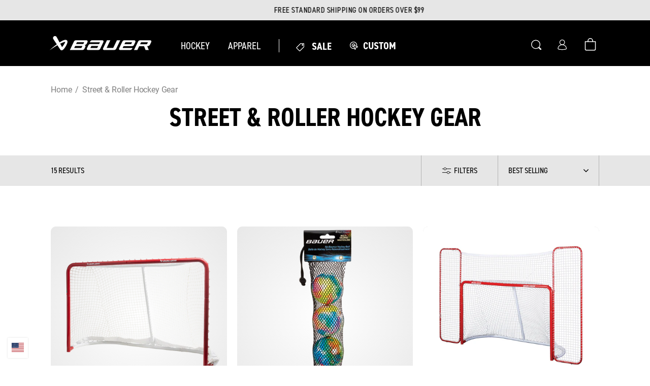

--- FILE ---
content_type: text/css
request_url: https://www.bauer.com/cdn/shop/t/382/assets/base.css?v=169556407762716141091768323029
body_size: 5660
content:
*,*:before,*:after{box-sizing:inherit}.fadeIn{-webkit-transition:all var(--animation-scroll_appear_timing);transition:all var(--animation-scroll_appear_timing);opacity:0;-webkit-transform:translateY(40px);transform:translateY(40px)}.fadeIn.inview{opacity:1;-webkit-transform:none;transform:none;-webkit-transition-delay:var(--animation-scroll_appear_timing);transition-delay:var(--animation-scroll_appear_timing)}html{box-sizing:border-box;font-size:calc(var(--font-body-scale) * 62.5%);height:100%}html[lang=en] [lang]:not([lang=en]),html[lang=fr] [lang]:not([lang=fr]){display:none}#FooterLanguageForm [lang]{display:block}body{display:grid;grid-template-rows:auto auto 1fr auto;grid-template-columns:100%;min-height:100%;margin:0;font-size:1.5rem;letter-spacing:normal;font-family:var(--font-body-family);font-style:var(--font-body-style);font-weight:var(--font-body-weight);color:var(--color-foreground);background-color:var(--color-background)}@media screen and (min-width: 750px){body{font-size:1.6rem}}.no-js:not(html){display:none!important}html.no-js .no-js:not(html){display:block!important}.no-js-inline{display:none!important}html.no-js .no-js-inline{display:inline-block!important}html.no-js .no-js-hidden{display:none!important}ul,ol{line-height:calc(1 + .8 / var(--font-body-scale))}.page-width{max-width:var(--page-width);margin:0 auto;padding:0 2rem}.page-width-desktop{padding:0;margin:0 auto}@media screen and (min-width: 750px){.page-width{padding:0 5rem}.page-width--thin{padding:0 7rem}.page-width--narrow{padding:0 9rem}.page-width-desktop{padding:0}.page-width-tablet{padding:0 5rem}}@media screen and (min-width: 990px){.page-width{padding:0 10rem}.page-width--thin{max-width:100rem;padding:0}.page-width--narrow{max-width:72.6rem;padding:0}.page-width-desktop{max-width:var(--page-width);padding:0 5rem}}.element-margin,.spaced-section{margin-top:5rem}.spaced-section:last-child{margin-bottom:5rem}@media screen and (min-width: 750px){.element-margin,.spaced-section{margin-top:calc(5rem + var(--page-width-margin))}.spaced-section:last-child{margin-bottom:calc(5rem + var(--page-width-margin))}}.spaced-section--full-width+.spaced-section--full-width{margin-top:0}.spaced-section--full-width:first-child{margin-top:0}.spaced-section--full-width:last-child{margin-bottom:0}.grid-auto-flow{display:grid;grid-auto-flow:column}.page-margin,.shopify-challenge__container{margin:7rem auto}.rte-width{max-width:82rem;margin:0 auto 2rem}.list-unstyled{margin:0;padding:0;list-style:none}.visually-hidden{position:absolute!important;overflow:hidden;width:1px;height:1px;margin:-1px;padding:0;border:0;clip:rect(0 0 0 0);word-wrap:normal!important}.visually-hidden--inline{margin:0;height:1em}.overflow-hidden{overflow:hidden}.skip-to-content-link:focus{z-index:9999;position:inherit;overflow:auto;width:auto;height:auto;clip:auto}.full-width-link{position:absolute;top:0;right:0;bottom:0;left:0;z-index:2}p,.text-body{font-size:calc(var(--font-body-scale) * 1.6rem);letter-spacing:normal;line-height:calc(1 + .8 / var(--font-body-scale));font-family:var(--font-body-family);font-style:var(--font-body-style);font-weight:var(--font-body-weight)}.text-body-small{font-size:1.6rem;line-height:1.9rem;letter-spacing:normal;font-family:var(--font-body-family);font-style:var(--font-body-style);font-weight:var(--font-body-weight)}@media only screen and (min-width: 750px){.text-body-small{font-size:1.8rem;line-height:2.4rem}}.text-body-medium{font-size:1.6rem;line-height:2rem;letter-spacing:normal;font-family:var(--font-body-family);font-style:var(--font-body-style);font-weight:var(--font-body-weight)}@media only screen and (min-width: 750px){.text-body-medium{font-size:2.4rem;line-height:3.7rem}}.text-body-large{font-size:2.4rem;line-height:3.7rem;letter-spacing:normal;font-family:var(--font-body-family);font-style:var(--font-body-style);font-weight:var(--font-body-weight)}@media only screen and (min-width: 750px){.text-body-large{font-size:3.2rem;line-height:4.5rem}}.bauer-din-paragraph-1,.bauer-din-paragraph-2,.bauer-din-paragraph-3,.bauer-din-paragraph-4,.bauer-din-paragraph-5,.p1,.p2,.p3,.p4,.p5{font-family:var(--font-heading-family);font-weight:var(--font-body-weight)}.p1,.bauer-din-paragraph-1{font-size:calc(var(--font-body-scale) * 3rem);line-height:1.2em;letter-spacing:.025em}@media only screen and (min-width: 750px) and (max-width: 989px){.p1,.bauer-din-paragraph-1{font-size:calc(var(--font-body-scale) * 2.4rem)}}@media only screen and (max-width: 749px){.p1,.bauer-din-paragraph-1{font-size:calc(var(--font-body-scale) * 2rem)}}.p2,.bauer-din-paragraph-2{font-size:calc(var(--font-body-scale) * 2rem);line-height:1.2em;letter-spacing:.025em}@media only screen and (max-width: 989px){.p2,.bauer-din-paragraph-2{font-size:calc(var(--font-body-scale) * 1.8rem)}}.p3,.bauer-din-paragraph-3{font-size:calc(var(--font-body-scale) * 1.6rem);line-height:1.25em;letter-spacing:.05em}.p4,.p5,.bauer-din-paragraph-4,.bauer-din-paragraph-5{font-size:calc(var(--font-body-scale) * 1.4rem);line-height:1.3em;letter-spacing:.05em}.p5,.bauer-din-paragraph-5{font-size:calc(var(--font-body-scale) * 1.2rem)}.bauer-roboto-paragraph-1,.bauer-roboto-paragraph-2,.bauer-roboto-paragraph-3,.bauer-roboto-paragraph-4,.p1-alt,.p2-alt,.p3-alt,.p4-alt{font-family:var(--font-body-family);font-weight:var(--font-body-weight)}.p1-alt,.bauer-roboto-paragraph-1{font-size:calc(var(--font-body-scale) * 2rem);line-height:1.2em}@media only screen and (max-width: 989px){.p1-alt,.bauer-roboto-paragraph-1{font-size:calc(var(--font-body-scale) * 1.8rem)}}.p2-alt,.bauer-roboto-paragraph-2{font-size:calc(var(--font-body-scale) * 1.6rem);line-height:1.25em}.p3-alt,.bauer-roboto-paragraph-3{font-size:calc(var(--font-body-scale) * 1.4rem);line-height:1.3em}.p4-alt,.bauer-roboto-paragraph-4{font-size:calc(var(--font-body-scale) * 1.2rem);line-height:1.3em}h1,h2,h3,h4,h5,h6,.h0,.h0-regular,.h1,.h1-regular,.h2,.h2-regular,.h3,.h3-regular,.h4,.h4-regular,.h5,.h5-regular,.h6 .h6-regular{font-family:var(--font-heading-family);font-style:var(--font-heading-style);font-weight:var(--font-heading-weight);line-height:calc(1 + .15/max(1,var(--font-heading-scale)))}.h0,.h0-regular,.bauer-bold-headline-0,.bauer-regular-headline-0{font-size:calc(var(--font-heading-scale) * 7rem);line-height:1em}.h0-regular,.bauer-regular-headline-0{font-weight:500}@media only screen and (min-width: 990px){.h0,.h0-regular,.bauer-bold-headline-0,.bauer-regular-headline-0{font-size:calc(var(--font-heading-scale) * 10rem);letter-spacing:-.2rem}}h1,.h1,.h1-regular,.bauer-bold-headline-1,.bauer-regular-headline-1{font-size:calc(var(--font-heading-scale) * 4rem);line-height:1em}.h1-regular,.bauer-regular-headline-1{font-weight:500}@media only screen and (min-width: 990px){h1,.h1,.h1-regular,.bauer-bold-headline-1,.bauer-regular-headline-1{font-size:calc(var(--font-heading-scale) * 6rem)}}h2,.h2,.h2-regular,.bauer-bold-headline-2,.bauer-regular-headline-2{font-size:calc(var(--font-heading-scale) * 3.6rem);line-height:1em}.h2-regular,.bauer-regular-headline-2{font-weight:500}@media only screen and (min-width: 990px){h2,.h2,.h2-regular,.bauer-bold-headline-2,.bauer-regular-headline-2{font-size:calc(var(--font-heading-scale) * 5rem)}}h3,.h3,.h3-regular,.bauer-bold-headline-3,.bauer-regular-headline-3{font-size:calc(var(--font-heading-scale) * 3.2rem);line-height:1em}.h3-regular,.bauer-regular-headline-3{font-weight:500}@media only screen and (min-width: 990px){h3,.h3,.h3-regular,.bauer-bold-headline-3,.bauer-regular-headline-3{font-size:calc(var(--font-heading-scale) * 4rem)}}h4,.h4,.h4-regular,.bauer-bold-headline-4,.bauer-regular-headline-4{font-size:calc(var(--font-heading-scale) * 2.4rem);line-height:1em}.h4-regular,.bauer-regular-headline-4{font-weight:500}@media only screen and (min-width: 990px){h4,.h4,.h4-regular,.bauer-bold-headline-4,.bauer-regular-headline-4{font-size:calc(var(--font-heading-scale) * 3rem)}}h5,.h5,.h5-regular,.bauer-bold-headline-5,.bauer-regular-headline-5{font-size:calc(var(--font-heading-scale) * 1.6rem);line-height:1em}.h5-regular,.bauer-regular-headline-5{font-weight:500}@media only screen and (min-width: 990px){h5,.h5,.h5-regular,.bauer-bold-headline-5,.bauer-regular-headline-5{font-size:calc(var(--font-heading-scale) * 2rem)}}h6,.h6,.h6-regular,.bauer-bold-headline-6,.bauer-regular-headline-6{font-size:calc(var(--font-heading-scale) * 1.6rem);line-height:1em}.h6-regular,.bauer-regular-headline-6{font-weight:500}blockquote{font-style:italic;border-left:.2rem solid var(--color-border);padding-left:1rem}@media screen and (min-width: 750px){blockquote{padding-left:1.5rem}}.caption{font-size:2rem;letter-spacing:.07rem;line-height:calc(1 + .7 / var(--font-body-scale))}@media screen and (min-width: 750px){.caption{font-size:1.2rem}}.caption-with-letter-spacing{font-size:1rem;letter-spacing:.13rem;line-height:calc(1 + .2 / var(--font-body-scale));text-transform:uppercase}.caption-with-letter-spacing--medium{font-size:1.2rem;letter-spacing:.16rem}.caption-with-letter-spacing--large{font-size:1.4rem;letter-spacing:.18rem}.caption-large,.customer .field input,.customer select,.field__input,.form__label,.select__select{font-size:1.3rem;line-height:calc(1 + .5 / var(--font-body-scale));letter-spacing:.04rem}table:not([class]){table-layout:fixed;border-collapse:collapse;font-size:1.4rem;border-style:hidden;box-shadow:0 0 0 .1rem var(--color-foreground)}table:not([class]) td,table:not([class]) th{padding:1em;border:.1rem solid var(--color-foreground)}.hidden{display:none!important}@media screen and (max-width: 749px){.small-hide{display:none!important}}@media screen and (min-width: 750px) and (max-width: 989px){.medium-hide{display:none!important}}@media screen and (min-width: 990px){.large-up-hide{display:none!important}}.center{text-align:center}.right{text-align:right}@media screen and (max-width: 749px){.left--small{text-align:left}.center--small{text-align:center}.right--small{text-align:right}}.bold{font-weight:700}.italic{font-style:italic}.uppercase{text-transform:uppercase}.line-height--tall{line-height:1.5em}.light{opacity:.7}a:empty,ul:empty,dl:empty,div:empty,section:empty,article:empty,p:empty,h1:empty,h2:empty,h3:empty,h4:empty,h5:empty,h6:empty{display:none}.link,.customer a:not(.button){cursor:pointer;display:inline-block;border:none;box-shadow:none;text-decoration:none;color:rgb(var(--color-link));background-color:transparent;font-family:inherit}.link--text{color:rgb(var(--color-link));padding:0}.link--text:hover,.link--text.hover{color:rgb(var(--color-link-hover));text-decoration:underline;text-underline-offset:.3rem}.link--text:active,.link--text.active{color:rgb(var(--color-link-active));text-decoration:underline;text-underline-offset:.3rem}.link-with-icon{display:inline-flex;font-size:1.4rem;font-weight:600;letter-spacing:.1rem;text-decoration:none;margin-bottom:4.5rem;white-space:nowrap}.link-with-icon .icon{width:1.5rem;margin-left:1rem}.link[role=link]:not([href]){cursor:not-allowed}.circle-divider:after{content:"\2022";margin:0 1.3rem 0 1.5rem}.circle-divider:last-of-type:after{display:none}hr{border:none;height:.1rem;background-color:var(--color-foreground);display:block;margin:5rem 0}@media screen and (min-width: 750px){hr{margin:7rem 0}}.full-unstyled-link{text-decoration:none;color:currentColor;display:block}.placeholder{background-color:var(--color-foreground);color:var(--color-foreground);fill:var(--color-foreground)}details>*{box-sizing:border-box}.break{word-break:break-word}.visibility-hidden{visibility:hidden}@media (prefers-reduced-motion){.motion-reduce{transition:none!important}}:root{--duration-short: .1s;--duration-default: .2s;--duration-long: .5s}.underlined-link,.customer a:not(.button){color:rgb(var(--color-link));text-underline-offset:.3rem;text-decoration-thickness:.1rem;transition:text-decoration-thickness ease .1s}.underlined-link:hover,.customer a:not(.button):hover{color:rgb(var(--color-link-hover));text-decoration-thickness:.2rem}.underlined-link:active,.customer a:not(.button):active{color:rgb(var(--color-link-active));text-decoration-thickness:.2rem}.icon-arrow{width:1.5rem}h3 .icon-arrow,.h3 .icon-arrow{width:calc(var(--font-heading-scale) * 1.5rem)}.animate-arrow .icon-arrow path{transform:translate(-.25rem);transition:transform var(--duration-short) ease}.animate-arrow:hover .icon-arrow path{transform:translate(-.05rem)}summary{cursor:pointer;list-style:none;position:relative}summary .icon-caret{position:absolute;height:.8rem;right:1.5rem;top:calc(50% - .2rem)}summary::-webkit-details-marker{display:none}.disclosure-has-popup{position:relative}.disclosure-has-popup[open]>summary:before{position:fixed;top:0;right:0;bottom:0;left:0;z-index:2;display:block;cursor:default;content:" ";background:transparent}.disclosure-has-popup>summary:before{display:none}.disclosure-has-popup[open]>summary+*{z-index:100}@media screen and (min-width: 750px){.disclosure-has-popup[open]>summary+*{z-index:4}.facets .disclosure-has-popup[open]>summary+*{z-index:2}}*:focus{outline:0;box-shadow:none}*:focus-visible{outline:.2rem solid var(--color-button-background-1-active);outline-offset:.3rem}.focused,.no-js *:focus{outline:.2rem solid var(--color-button-background-1-active);outline-offset:.3rem}.no-js *:focus:not(:focus-visible){outline:0;box-shadow:none}.focus-inset:focus-visible{outline:.2rem solid var(--color-button-background-1-active);outline-offset:-.2rem}.focused.focus-inset,.no-js .focus-inset:focus{outline:.2rem solid var(--color-button-background-1-active);outline-offset:-.2rem}.no-js .focus-inset:focus:not(:focus-visible){outline:0;box-shadow:none}.focus-none{box-shadow:none!important;outline:0!important}.focus-offset:focus-visible{outline:.2rem solid var(--color-button-background-1-active);outline-offset:1rem}.focus-offset.focused,.no-js .focus-offset:focus{outline:.2rem solid var(--color-foreground);outline-offset:1rem;box-shadow:0 0 0 1rem var(--color-background),0 0 .2rem 1.2rem var(--color-foreground)}.no-js .focus-offset:focus:not(:focus-visible){outline:0;box-shadow:none}.title,.title-wrapper-with-link{margin:3rem 0 2rem}.title-wrapper-with-link .title{margin:0}.title .link{font-size:inherit}.title-wrapper{margin-bottom:3rem}.title-wrapper-with-link{display:flex;justify-content:space-between;align-items:flex-end;gap:1rem;margin:4rem 0 3rem;flex-wrap:wrap}.title--primary{margin:4rem 0}.title-wrapper--self-padded-tablet-down,.title-wrapper--self-padded-mobile{padding-left:1.5rem;padding-right:1.5rem}@media screen and (min-width: 750px){.title-wrapper--self-padded-mobile{padding-left:0;padding-right:0}}@media screen and (min-width: 990px){.title,.title-wrapper-with-link{margin:5rem 0 3rem}.title--primary{margin:2rem 0}.title-wrapper-with-link{align-items:center}.title-wrapper-with-link .title{margin-bottom:0}.title-wrapper--self-padded-tablet-down{padding-left:0;padding-right:0}}.title-wrapper-with-link .link-with-icon{margin:0;flex-shrink:0;display:flex;align-items:center}.title-wrapper-with-link .link-with-icon svg{width:1.5rem}.title-wrapper-with-link a{color:rgb(var(--color-link));margin-top:0;flex-shrink:0}@media screen and (min-width: 990px){.title-wrapper-with-link.title-wrapper-with-link--no-heading{display:none}}.subtitle{font-size:1.8rem;line-height:calc(1 + .8 / var(--font-body-scale));letter-spacing:.06rem}.subtitle--small{font-size:1.4rem;letter-spacing:.1rem}.subtitle--medium{font-size:1.6rem;letter-spacing:.08rem}.grid{display:flex;flex-wrap:wrap;margin-bottom:2rem;margin-left:-.5rem;padding:0;list-style:none}@media screen and (min-width: 750px){.grid{margin-left:-1rem}}.grid__item{padding-left:.5rem;padding-bottom:.5rem;width:calc(25% - .375rem);max-width:50%;flex-grow:1;flex-shrink:0}@media screen and (min-width: 750px){.grid__item{padding-left:1rem;padding-bottom:1rem;width:calc(25% - .75rem);max-width:50%}}.grid--gapless .grid__item{padding-left:0;padding-bottom:0}@media screen and (max-width: 749px){.grid__item.slider__slide--full-width{width:100%;max-width:none}}@media screen and (min-width: 750px) and (max-width: 989px){.grid--one-third-max.grid--3-col-tablet .grid__item{max-width:33.33%}}@media screen and (min-width: 990px){.grid--quarter-max.grid--4-col-desktop .grid__item{max-width:25%}}.grid--1-col .grid__item{max-width:100%;width:100%}.grid--3-col .grid__item{width:calc(33.33% - .5rem * 2 / 3)}@media screen and (min-width: 750px){.grid--3-col .grid__item{width:calc(33.33% - 1rem * 2 / 3)}}.grid--2-col .grid__item{width:calc(50% - .25rem)}@media screen and (min-width: 750px){.grid--2-col .grid__item{width:calc(50% - .5rem)}.grid--4-col-tablet .grid__item{width:calc(25% - .75rem)}.grid--3-col-tablet .grid__item{width:calc(33.33% - 1rem * 2 / 3)}.grid--2-col-tablet .grid__item{width:calc(50% - .5rem)}}@media screen and (min-width: 990px){.grid--5-col-desktop .grid__item{width:calc(19% - .75rem)}.grid--4-col-desktop .grid__item{width:calc(25% - .75rem)}.grid--3-col-desktop .grid__item{width:calc(33.33% - 1rem * 2 / 3)}.grid--2-col-desktop .grid__item{width:calc(50% - .5rem)}}.grid__item--vertical-align{align-self:center}.grid__item--full-width{flex:0 0 100%;max-width:100%}@media screen and (max-width: 749px){.grid--peek.slider--mobile{margin:0;width:100%}.grid--peek.slider--mobile .grid__item{box-sizing:content-box;margin:0}.grid--peek .grid__item{width:calc(50% - 1.875rem)}.grid--peek .grid__item:first-of-type{padding-left:1.5rem}.grid--peek .grid__item:last-of-type{padding-right:1.5rem}}@media screen and (min-width: 750px) and (max-width: 989px){.slider--tablet.grid--peek .grid__item{width:calc(25% - 3rem)}.slider--tablet.grid--peek.grid--3-col-tablet .grid__item{width:calc(33.33% - 4rem * 2 / 3)}.slider--tablet.grid--peek.grid--2-col-tablet .grid__item{width:calc(50% - 2rem)}.slider--tablet.grid--peek .grid__item:first-of-type{padding-left:1.5rem}.slider--tablet.grid--peek .grid__item:last-of-type{padding-right:1.5rem}}@media screen and (max-width: 989px){.slider--tablet.grid--peek{margin:0;width:100%}.slider--tablet.grid--peek .grid__item{box-sizing:content-box;margin:0}}.media{display:block;background-color:var(--color-accent-3);position:relative;overflow:hidden}.media--transparent{background-color:transparent}.media>*:not(.zoom):not(.deferred-media__poster-button),.media model-viewer{display:block;max-width:100%;position:absolute;top:0;left:0;height:100%;width:100%}.media>img{object-fit:cover;object-position:center center;transition:opacity .4s cubic-bezier(.25,.46,.45,.94)}.media--square{padding-bottom:100%}.media--portrait{padding-bottom:125%}.media--landscape{padding-bottom:66.6%}.media--cropped{padding-bottom:56%}.media--16-9{padding-bottom:56.25%}.media--circle{padding-bottom:100%;border-radius:50%}.media.media--hover-effect>img+img{opacity:0}@media screen and (min-width: 990px){.media--cropped{padding-bottom:63%}}deferred-media{display:block}.button,.shopify-challenge__button,.customer button{cursor:pointer;display:inline-flex;justify-content:center;align-items:center;box-sizing:border-box;font-family:var(--font-heading-family);padding:1rem 3rem;text-decoration:none;border-radius:.2rem;border:none;background-color:var(--color-button-background-1);color:var(--color-button-foreground-1);min-height:4rem;transition:box-shadow var(--duration-short) ease;-webkit-appearance:none;appearance:none;border-radius:999rem}.button:focus-visible,.button.focus{outline:.5rem solid var(--color-button-background-1-active);outline-offset:0}.button:focus:not(:focus-visible){box-shadow:0 0 0 .1rem var(--color-button)}.button::selection,.shopify-challenge__button::selection,.customer button::selection{background-color:var(--color-button-text)}.button,.button-label,.shopify-challenge__button,.customer button{font-size:2rem;line-height:2rem;letter-spacing:.05rem}.button--xsmall{min-height:3rem;font-size:1.6rem;line-height:1.6rem;letter-spacing:.1rem;padding:.7rem 2.5rem}.button--small{min-height:4rem;font-size:2rem;line-height:2rem;letter-spacing:.05rem;padding:1rem 3rem}.button--medium{min-height:6rem;font-size:3rem;line-height:3rem;letter-spacing:.025rem;padding:1.5rem 4.5rem}.button--large{min-height:7rem;font-size:4rem;line-height:4rem;letter-spacing:.01rem;padding:1.5rem 4.5rem}.button--round.button--xsmall{border-radius:1.5rem}.button--round.button--small{border-radius:2rem}.button--round.button--medium{border-radius:3rem}.button--round.button--large{border-radius:3.5rem}.button--xsmall .icon-button-arrow,.button--small .icon-button-arrow{height:1.6rem}.button--medium .icon-button-arrow,.button--large .icon-button-arrow{height:2.4rem}.button--xsmall .icon-button-arrow--right,.button--small .icon-button-arrow--right{margin-left:1rem}.button--medium .icon-button-arrow--right,.button--large .icon-button-arrow--right{margin-left:2rem}.button--xsmall .icon-button-arrow--left,.button--small .icon-button-arrow--left{margin-right:1rem}.button--medium .icon-button-arrow--left,.button--large .icon-button-arrow--left{margin-right:2rem}.button--xsmall.button--arrow-right,.button--small.button--arrow-right{padding-right:1.5rem}.button--medium.button--arrow-right,.button--large.button--arrow-right{padding-right:3rem}.button--xsmall.button--arrow-left,.button--small.button--arrow-left{padding-left:1.5rem}.button--medium.button--arrow-left,.button--large.button--arrow-left{padding-left:3rem}.button--primary{background-color:var(--color-button-background-1);color:var(--color-button-foreground-1)}.button:hover,.button--primary:hover,.button--primary.hover{background-color:var(--color-button-background-1-hover);color:var(--color-button-foreground-1-hover)}.button:focus,.button--primary:focus,.button--primary.focus{background-color:var(--color-button-background-1-hover);color:var(--color-button-foreground-1)}.button:active,.button--primary:active,.button--primary.active{background-color:var(--color-button-background-1-active);color:var(--color-button-foreground-1-active)}.button:disabled,.button.button--primary:disabled,.button.button--primary.disabled{background-color:var(--color-button-background-1-disabled);color:var(--color-button-foreground-1-disabled)}.button--secondary{background-color:var(--color-button-background-2);color:var(--color-button-foreground-2)}.button--secondary:hover,.button--secondary.hover{background-color:var(--color-button-background-2-hover);color:var(--color-button-foreground-2-hover)}.button--secondary:focus,.button--secondary.focus{background-color:var(--color-button-background-2-hover);color:var(--color-button-foreground-2-hover)}.button--secondary:active,.button--secondary.active{background-color:var(--color-button-background-2-active);color:var(--color-button-foreground-2-active)}.button.button--secondary:disabled,.button.button--secondary.disabled{background-color:var(--color-button-background-2-disabled);color:var(--color-button-foreground-2-disabled)}.button--tertiary{background-color:transparent;color:var(--color-button-foreground-3);border:.1rem solid var(--color-button-background-3)}.button--tertiary:hover,.button--tertiary.hover{background-color:transparent;color:var(--color-button-foreground-3-hover);border-color:var(--color-button-background-3-hover)}.button--tertiary:focus,.button--tertiary.focus{background-color:transparent;color:var(--color-button-foreground-3-hover);border-color:var(--color-button-background-3-hover)}.button--tertiary:active,.button--tertiary.active{background-color:transparent;color:var(--color-button-foreground-3-active);border-color:var(--color-button-background-3-active)}.button.button--tertiary:disabled,.button.button--tertiary.disabled{background-color:transparent;color:var(--color-button-foreground-3-disabled);border-color:var(--color-button-background-3-disabled)}.button--quaternary{background-color:transparent;color:var(--color-button-foreground-4);border:.1rem solid var(--color-button-background-4)}.button--quaternary:hover,.button--quaternary.hover{background-color:transparent;color:var(--color-button-foreground-4-hover);border-color:var(--color-button-background-4-hover)}.button--quaternary:focus,.button--quaternary.focus{background-color:transparent;color:var(--color-button-foreground-4-hover);border-color:var(--color-button-background-4-active)}.button--quaternary:active,.button--quaternary.active{background-color:transparent;color:var(--color-button-foreground-4-active);border-color:var(--color-button-background-4-active)}.button.button--quaternary:disabled,.button.button--quaternary.disabled{background-color:transparent;color:var(--color-button-foreground-4-disabled);border-color:var(--color-button-background-4-disabled)}.button.button--link-1{background-color:transparent!important;color:var(--color-link-1);padding:0}.button--link-1:hover,.button--link-1.hover{color:var(--color-link-hover-1);text-decoration:underline;text-underline-offset:.3rem}.button--link-1:active,.button--link-1.active{color:var(--color-link-active-1);text-decoration:underline;text-underline-offset:.3rem}.button.button--link-2{background-color:transparent!important;color:var(--color-link-2);padding:0}.button--link-2:hover,.button--link-2.hover{color:var(--color-link-hover-2);text-decoration:underline;text-underline-offset:.3rem}.button--link-2:active,.button--link-2.active{color:var(--color-link-active-2);text-decoration:underline;text-underline-offset:.3rem}.button:not([disabled]):hover,.shopify-challenge__button:hover,.customer button:hover{box-shadow:0 0 0 .2rem var(--color-button)}.button:disabled,.button[aria-disabled=true],.button.disabled,.customer button:disabled,.customer button[aria-disabled=true],.customer button.disabled{cursor:not-allowed;background:var(--color-button-background-1-disabled);color:var(--color-button-foreground-1-disabled)}.button--full-width{display:flex;width:100%}.button.loading{position:relative}@media screen and (forced-colors: active){.button.loading{color:var(--color-foreground)}}.button.loading>.loading-overlay__spinner{top:50%;left:50%;transform:translate(-50%,-50%);position:absolute;height:100%;display:flex}.share-button{display:block;position:relative}.share-button details{width:fit-content}.share-button__button{font-size:1.4rem;display:flex;min-height:2.4rem;align-items:center;color:rgb(var(--color-link));margin-left:0;padding-left:0}details[open]>.share-button__fallback{animation:animateMenuOpen var(--duration-default) ease}.share-button__button:hover{text-decoration:underline;text-underline-offset:.3rem}.share-button__button,.share-button__fallback button{cursor:pointer;background-color:transparent;border:none}.share-button__button .icon-share{height:1.2rem;margin-right:1rem;width:1.3rem}.share-button__fallback{background:var(--color-background);display:flex;align-items:center;position:absolute;top:3rem;left:.1rem;z-index:3;width:100%;min-width:max-content;box-shadow:0 0 0 .1rem var(--color-foreground)}.share-button__fallback button{width:4.4rem;height:4.4rem;padding:0;flex-shrink:0;display:flex;justify-content:center;align-items:center}.share-button__fallback button:hover{color:var(--color-foreground)}.share-button__fallback button:hover svg{transform:scale(1.07)}.share-button__close:not(.hidden)+.share-button__copy{display:none}.share-button__close,.share-button__copy{background-color:transparent;color:var(--color-foreground)}.share-button__fallback .field__input{box-shadow:none;text-overflow:ellipsis;white-space:nowrap;overflow:hidden}.share-button__fallback .icon{width:1.5rem;height:1.5rem}.share-button__message:not(:empty){display:flex;align-items:center;width:100%;height:100%;margin-top:0;padding:.8rem 0 .8rem 1.5rem}.share-button__message:not(:empty):not(.hidden)~*{display:none}.field__input,.select__select,.customer .field input,.customer select{-webkit-appearance:none;appearance:none;background-color:var(--color-styleguide-white);border:.1rem solid transparent;border-radius:.4rem;color:var(--color-styleguide-black);font-size:2rem;line-height:2.4rem;font-weight:400;font-family:var(--font-heading-family);width:100%;box-shadow:0 0 0 .1rem var(--color-accent-2);height:4.4rem;box-sizing:border-box;transition:box-shadow var(--duration-short) ease}.input--small,.field__label.input--small,.select__select.input--small{height:4rem;font-size:2rem;font-family:var(--font-heading-family);font-weight:400;line-height:2.4rem}.input--medium,.field__label.input--medium,.select__select.input--medium{height:6rem;font-size:3rem;font-family:var(--font-heading-family);font-weight:400;letter-spacing:.025rem}.input--large,.field__label.input--large,.select__select.input--large{height:7rem;font-size:4rem;line-height:4rem;font-family:var(--font-heading-family);font-weight:400;letter-spacing:.01rem}.field__label.input--large{top:1.5rem}.input--round,.input--round.input--small{border-radius:2rem}.input--round.input--medium{border-radius:3rem}.input--round.input--large{border-radius:3.5rem}.input--secondary,.input--secondary.select__select{background-color:var(--color-styleguide-black);color:var(--color-styleguide-white)}.select__select{font-family:var(--font-heading-family);font-style:var(--font-body-style);font-weight:var(--font-body-weight);font-size:2rem;color:var(--color-styleguide-black)}.select__select.input--large~svg,.select__select.input--medium~svg{height:1.2rem}.field__input:hover,.select__select:hover,.customer .field input:hover,.customer select:hover,.localization-form__select:hover,.input-hover{box-shadow:0 0 0 .1rem var(--color-styleguide-primary)}.field__input:focus,.select__select:focus,.customer .field input:focus,.customer select:focus,.localization-form__select:focus,.input-focus{box-shadow:0 0 0 .5rem var(--color-styleguide-primary);outline:transparent}.select svg{color:var(--color-styleguide-black)}.select .input--secondary~svg{color:var(--color-styleguide-white)}.select__select.input-hover:not(:disabled)~svg,.select__select.input-focus:not(:disabled)~svg{color:var(--color-styleguide-primary)}.field__input:disabled,.select__select:disabled{background:var(--color-styleguide-secondary);color:var(--color-accent-3)}.select__select:disabled~svg{color:var(--color-accent-3)}.field__input:disabled:hover,.select__select:disabled:hover{box-shadow:0 0 0 .1rem var(--color-accent-2);cursor:not-allowed}.text-area,.select{display:inline-block;position:relative;width:100%}.select .icon-caret,.customer select+svg{height:.8rem;pointer-events:none;position:absolute;top:calc(50% - .2rem);right:1.5rem}.select__select,.customer select{cursor:pointer;line-height:calc(1 + .6 / var(--font-body-scale));padding:0 4rem 0 1.5rem}.field{position:relative;width:100%;display:flex}.customer .field{display:block}.field--with-error{flex-wrap:wrap}.field__input,.customer .field input{flex-grow:1;text-align:left;padding:1.5rem}.field__label,.customer .field label{font-size:1.6rem;left:1.5rem;top:1rem;margin-bottom:0;pointer-events:none;position:absolute;transition:top var(--duration-short) ease,font-size var(--duration-short) ease;color:var(--color-foreground);letter-spacing:.1rem;line-height:1.5}.field__input:focus~.field__label,.field__input:not(:placeholder-shown)~.field__label,.field__input:-webkit-autofill~.field__label,.customer .field input:focus~label,.customer .field input:not(:placeholder-shown)~label,.customer .field input:-webkit-autofill~label{font-size:1.2rem;top:.2em;letter-spacing:.04rem}.field__input:focus,.field__input:not(:placeholder-shown),.field__input:-webkit-autofill,.customer .field input:focus,.customer .field input:not(:placeholder-shown),.customer .field input:-webkit-autofill{padding:1.5rem 1.5rem .2rem}.field__input::-webkit-search-cancel-button,.customer .field input::-webkit-search-cancel-button{display:none}.field__input::placeholder,.customer .field input::placeholder{opacity:0}.field__input.placeholder-shown::placeholder{opacity:1}.field__button{align-items:center;background-color:var(--color-styleguide-primary);border:0;color:var(--color-styleguide-white);cursor:pointer;display:flex;height:4.4rem;justify-content:center;overflow:hidden;padding:0;position:absolute;right:0;top:0;width:4.5rem}.field__button>svg{height:2.5rem;width:2.5rem}.field__input:-webkit-autofill~.field__label,.customer .field input:-webkit-autofill~label{color:var(--color-foreground)}.text-area{font-family:var(--font-body-family);font-style:var(--font-body-style);font-weight:var(--font-body-weight);padding:1.2rem;min-height:10rem;resize:none}.text-area--resize-vertical{resize:vertical}input[type=checkbox]{display:inline-block;width:auto;margin-right:.5rem}input[type=checkbox],input[type=radio]{display:grid;place-content:center;appearance:none;-webkit-appearance:none;margin:0;font:inherit;color:var(--color-accent-2);width:3rem;height:3rem;border:.1rem solid currentColor;border-radius:50%}input[type=radio]:before{content:"";width:1.2rem;height:1.2rem;border-radius:50%;transform:scale(0);transition:.12s transform ease-in-out;box-shadow:inset 1em 1em var(--color-styleguide-black)}input[type=radio]:hover{border:.1rem solid var(--color-styleguide-primary)}input[type=radio]:hover:before{box-shadow:inset 1em 1em var(--color-styleguide-primary)}input[type=radio]:checked:before{transform:scale(1)}input[type=checkbox]{border:.1rem solid currentColor;border-radius:.2rem}input[type=checkbox]:hover{border:.1rem solid var(--color-styleguide-primary);border-radius:.2rem}.checkbox-secondaryBg[type=checkbox]{background-color:var(--color-styleguide-black)}.checkbox-secondaryBg[type=checkbox]:before{color:var(--color-styleguide-white)}.checkbox-secondaryBg[type=checkbox]:checked:before{border-color:var(--color-styleguide-white)}input[type=checkbox]:before{content:"";position:absolute;border:.1rem solid transparent;border-left:transparent;border-top:transparent;height:1.5rem;width:.75rem;margin-left:1rem;margin-top:.35rem;transform:rotate(0);pointer-events:none;transition:.12s transform ease-in-out}input[type=checkbox]:checked:before{transform:rotate(45deg);border-color:var(--color-styleguide-black)}input[type=checkbox]:hover:checked:before{border-color:var(--color-styleguide-primary)}.form__label{display:block;margin-bottom:1rem;font-family:var(--font-heading-family);font-size:1.6rem;line-height:2rem;letter-spacing:.5px}.field__input~.field__label{color:var(--color-accent-2)}.form__message{align-items:center;display:flex;font-size:1.4rem;line-height:1;margin-top:1rem}.form__message--large{font-size:1.6rem}.customer .field .form__message{font-size:1.4rem;text-align:left}.form__message .icon,.customer .form__message svg{flex-shrink:0;height:1.3rem;margin-right:.5rem;width:1.3rem}.form__message--large .icon,.customer .form__message svg{height:1.5rem;width:1.5rem;margin-right:1rem}.customer .field .form__message svg{align-self:start}.form-status{margin:0;font-size:1.6rem}.form-status-list{padding:0;margin:2rem 0 4rem}.form-status-list li{list-style-position:inside}.form-status-list .link:first-letter{text-transform:capitalize}.quantity{border:.1rem solid var(--color-styleguide-accent-2);position:relative;height:5rem;width:calc(14rem / var(--font-body-scale));display:flex}.quantity__input{color:currentColor;font-size:1.4rem;font-weight:500;opacity:.85;text-align:center;background-color:transparent;border:0;padding:0 .5rem;width:100%;flex-grow:1;-webkit-appearance:none;appearance:none}.quantity__button{width:calc(4.5rem / var(--font-body-scale));flex-shrink:0;font-size:1.8rem;border:0;background-color:transparent;cursor:pointer;display:flex;align-items:center;justify-content:center;color:rgb(var(--color-foreground));padding:0}.quantity__button svg{width:1rem;pointer-events:none}.quantity__input:-webkit-autofill,.quantity__input:-webkit-autofill:hover,.quantity__input:-webkit-autofill:active{box-shadow:0 0 0 10rem var(--color-background) inset!important;-webkit-box-shadow:0 0 0 10rem var(--color-background) inset!important}.quantity__input::-webkit-outer-spin-button,.quantity__input::-webkit-inner-spin-button{-webkit-appearance:none;margin:0}.quantity__input[type=number]{-moz-appearance:textfield}.modal__toggle{list-style-type:none}.no-js details[open] .modal__toggle{position:absolute;z-index:5}.modal__toggle-close{display:none}.no-js details[open] svg.modal__toggle-close{display:flex;z-index:1;height:1.7rem;width:1.7rem}.modal__toggle-open{display:flex}.no-js details[open] .modal__toggle-open{display:none}.no-js .modal__close-button.link{display:none}.modal__close-button.link{display:flex;justify-content:center;align-items:center;padding:0rem;height:4.4rem;width:4.4rem;background-color:transparent;color:var(--color-foreground)}.modal__close-button .icon{width:1.7rem;height:1.7rem}.modal__content{position:absolute;top:0;left:0;right:0;bottom:0;background:rgb(var(--color-background));z-index:4;display:flex;justify-content:center;align-items:center}@media screen and (max-width: 949px){.modal__content{top:-1.5rem;z-index:5}}.media-modal{cursor:zoom-out}.media-modal .deferred-media{cursor:initial}.ss__swatch-inner.ss__swatch-border-WHITE{border:1px solid #979797}.iwishEmailWishlist .btn.button{background-color:#000;color:#fff}.iwishEmailWishlist #iwishBackBtn{color:#000}.ss__result__details__title{text-transform:initial!important}#shopify-pc__banner{display:none!important}
/*# sourceMappingURL=/cdn/shop/t/382/assets/base.css.map?v=169556407762716141091768323029 */


--- FILE ---
content_type: text/css
request_url: https://www.bauer.com/cdn/shop/t/382/assets/component-list-menu.css?v=71706471603064220491768323038
body_size: -632
content:
.list-menu--right {
  right: 0;
}

.list-menu--disclosure {
  position: relative;
  min-width: 100%;
  width: 100%;
}

.list-menu--disclosure:focus {
  outline: none;
}

.list-menu__item--active {
  text-decoration: underline;
  text-underline-offset: 0.3rem;
}

.list-menu--disclosure.localization-selector {
  max-height: 18rem;
  overflow: auto;
  width: 10rem;
  padding: 0.5rem;
}


--- FILE ---
content_type: text/css
request_url: https://www.bauer.com/cdn/shop/t/382/assets/component-search.css?v=49369558803793524401768323044
body_size: -244
content:
.search__input.field__input{padding-right:5rem;border:.1rem solid var(--color-base-text);border-radius:0;text-indent:4rem}.search-modal__content .search__button,.search__close{background-color:transparent}.search__button .icon,.search__close .icon{color:var(--color-styleguide-black)}.search__button .icon{height:2.4rem;width:2.2rem}.search__close .icon{height:2rem;width:2rem}.search__button.field__button{right:unset;align-items:center;height:100%}.search__close{position:absolute;align-items:center;height:100%}.search-modal__content .field__input{box-shadow:none}@media screen and (min-width: 990px){.search-modal__content .field,.search-modal__content .search__input{height:5rem;width:61rem}.search-modal__content .field{margin:0 auto}.search__button.field__button{left:.5rem}.search__close{right:.5rem}}@media screen and (max-width: 989px){.announcement-bar--hide{display:none;visibility:hidden}.search-modal__content{padding-right:0;padding-left:0;background-color:transparent}.search-modal__content .field,.search-modal__content .search__input,.search-modal__form{height:6rem;width:100%}.search__button.field__button{left:.8rem}.search__close{right:.8rem}}input::-webkit-search-decoration{-webkit-appearance:none}
/*# sourceMappingURL=/cdn/shop/t/382/assets/component-search.css.map?v=49369558803793524401768323044 */


--- FILE ---
content_type: text/css
request_url: https://www.bauer.com/cdn/shop/t/382/assets/component-list-social.css?v=160318736449570622191768323039
body_size: -497
content:
.footer-desktop--socials{display:none;visibility:hidden}.footer-mobile--socials{display:flex;margin:0 auto;padding-top:1rem;visibility:visible}@media screen and (min-width: 989px){.footer-desktop--socials{display:flex;visibility:visible}.footer-mobile--socials{display:none;visibility:hidden}}.list-social{flex-wrap:wrap;gap:1.4rem}@media screen and (min-width: 990px){.list-social.left{justify-content:flex-start}.list-social.center{justify-content:center}.list-social.right{justify-content:flex-end}}@media only screen and (max-width: 749px){.list-social{justify-content:center}}.list-social__item .icon{height:1.8rem;width:1.8rem}.list-social__link{align-items:center;display:flex;padding:.5rem;color:var(--color-styleguide-text)}.list-social__link:hover .icon{transform:scale(1.07)}
/*# sourceMappingURL=/cdn/shop/t/382/assets/component-list-social.css.map?v=160318736449570622191768323039 */


--- FILE ---
content_type: text/json
request_url: https://conf.config-security.com/model
body_size: 88
content:
{"title":"recommendation AI model (keras)","structure":"release_id=0x48:38:47:46:62:48:62:79:2a:49:79:6d:61:21:25:3a:2d:4b:7c:5b:5d:45:32:53:79:26:26:29:35;keras;f2osqefmzljcb6du6nk79yfj5a7n76g2rxrqqh02ovjy2ybnd628hagrjh5xvbqfb0f9156d","weights":"../weights/48384746.h5","biases":"../biases/48384746.h5"}

--- FILE ---
content_type: text/javascript
request_url: https://www.bauer.com/cdn/shop/t/382/compiled_assets/scripts.js?v=65503
body_size: 3899
content:
(function(){var __sections__={};(function(){for(var i=0,s=document.getElementById("sections-script").getAttribute("data-sections").split(",");i<s.length;i++)__sections__[s[i]]=!0})(),function(){if(!(!__sections__["collection-list"]&&!Shopify.designMode))try{let handleClick2=function(event){const card=event.target.closest(".collection-list__item"),button=card.querySelector("[data-button-interaction]");card&&!window.getSelection().toString()&&card&&(window.location.href=card.dataset.href,button&&pushToDataLayer2(button))},pushToDataLayer2=function(button){if(window.location.pathname=="/pages/holiday-gift-guide")try{const interactionData=JSON.parse(button.dataset.buttonInteraction);dataLayer.push({event:"component.menu_interaction",interaction:interactionData})}catch(error){console.log("Error parsing this button: ",button,error)}};var handleClick=handleClick2,pushToDataLayer=pushToDataLayer2;document.querySelectorAll(".collection-list__item").forEach(card=>{const cardInner=card.querySelector(".card-inner"),cardOverlay=card.querySelector(".card-overlay");cardInner&&cardInner.addEventListener("click",handleClick2),cardOverlay&&cardOverlay.addEventListener("click",handleClick2),Array.from(card.querySelectorAll(".sub-link__item")).forEach(sublink=>{sublink.addEventListener("click",e=>e.stopPropagation())})}),document.querySelectorAll(".collection-list [data-button-interaction]").forEach(button=>{button.addEventListener("click",()=>pushToDataLayer2(button))})}catch(e){console.error(e)}}(),function(){if(!(!__sections__["customer-service"]&&!Shopify.designMode))try{const chatButtons=document.querySelectorAll(".contact-information__chat button");for(let i=0;i<chatButtons.length;i++)chatButtons[i].addEventListener("click",function(){openGladlyChat()});const quickLinkAnchors=document.querySelectorAll(".quick-links__link a");for(let i=0;i<quickLinkAnchors.length;i++)quickLinkAnchors[i].getAttribute("href").charAt(0)!=="#"||!document.querySelector(quickLinkAnchors[i].getAttribute("href"))||quickLinkAnchors[i].addEventListener("click",function(e){e.preventDefault(),handleAnchorScrollTo(e)})}catch(e){console.error(e)}}(),function(){if(!(!__sections__["expandable-content"]&&!Shopify.designMode))try{class ExpandableContent extends HTMLElement{constructor(){super(),this.button=this.querySelector(".expandable-content__button"),this.content=this.querySelector(".expandable-content__liquid"),this.contentInner=this.content.querySelector(".expandable-content__liquid-inner"),this.button.addEventListener("click",this.toggle.bind(this))}toggle(){clearTimeout(this.hideTimeoutId);const open=this.classList.toggle("expandable-content--open");this.button.ariaExpanded=open?"true":"false",this.content.ariaHidden=open?"false":"true",this.content.style.height=open?`${this.contentInner.scrollHeight}px`:"0px",open?this.content.style.visibility="visible":this.hideTimeoutId=setTimeout(()=>{this.content.style.visibility="hidden"},500)}}customElements.define("expandable-content",ExpandableContent)}catch(e){console.error(e)}}(),function(){if(!(!__sections__["feature-diagram-advanced"]&&!Shopify.designMode))try{class FeatureSlider extends HTMLElement{constructor(){super(),window.addEventListener("load",this.initCarousel.bind(this)),this.contentWrapper=this.closest(".feature-diagram__inner-wrapper"),this.featureButtons=this.contentWrapper.querySelectorAll(".feature-diagram__feature-selector"),this.navButtons=this.contentWrapper.querySelectorAll(".feature__prev-next .flickity-button, .feature__prev-prev .flickity-button"),this.sectionId=this.dataset.sectionId,Shopify.designMode&&(document.addEventListener("shopify:section:load",this.initCarousel.bind(this)),document.addEventListener("shopify:block:select",event=>{const{blockId,sectionId}=event.detail;if(this.dataset.sectionId===sectionId){const block=this.querySelector(`#block-${blockId}`);if(block){const index=block.dataset.index;index&&this.flkty.select(parseInt(index))}}}))}initCarousel(){this.flkty=new Flickity(this,{cellAlign:"left",contain:!0,pageDots:!1,prevNextButtons:!1,wrapAround:!0,adaptiveHeight:!1});for(let featureButton of this.featureButtons)featureButton.addEventListener("click",()=>{this.flkty.select(parseInt(featureButton.dataset.featureKey))});this.flkty.on("change",index=>{const currentSelector=this.contentWrapper.querySelector(`.feature-diagram__feature-selector[data-feature-key="${index}"]`),featuredSlideIndexElement=this.contentWrapper.querySelector(`.current-slide-index-${this.sectionId}`);for(let featureButton of this.featureButtons)featureButton.classList.remove("selected");currentSelector.classList.add("selected"),featuredSlideIndexElement.innerHTML=parseInt(index)+1});for(let navButton of this.navButtons)navButton.addEventListener("click",()=>{navButton.classList.contains("next")?this.flkty.next():this.flkty.previous()})}}customElements.define("feature-slider",FeatureSlider)}catch(e){console.error(e)}}(),function(){if(!(!__sections__["feature-diagram"]&&!Shopify.designMode))try{class FeatureSlider extends HTMLElement{constructor(){super(),window.addEventListener("load",this.initCarousel.bind(this)),this.contentWrapper=this.closest(".feature-diagram__inner-wrapper"),this.featureButtons=this.contentWrapper.querySelectorAll(".feature-diagram__feature-selector"),this.navButtons=this.contentWrapper.querySelectorAll(".feature__prev-next .flickity-button, .feature__prev-prev .flickity-button"),this.sectionId=this.dataset.sectionId,Shopify.designMode&&(document.addEventListener("shopify:section:load",this.initCarousel.bind(this)),document.addEventListener("shopify:block:select",event=>{const{blockId,sectionId}=event.detail;if(this.dataset.sectionId===sectionId){const block=this.querySelector(`#block-${blockId}`);if(block){const index=block.dataset.index;index&&this.flkty.select(parseInt(index))}}}))}initCarousel(){this.flkty=new Flickity(this,{cellAlign:"left",contain:!0,pageDots:!1,prevNextButtons:!1,wrapAround:!0,adaptiveHeight:!1});for(let featureButton of this.featureButtons)featureButton.addEventListener("click",()=>{this.flkty.select(parseInt(featureButton.dataset.featureKey))});this.flkty.on("change",index=>{const currentSelector=this.contentWrapper.querySelector(`.feature-diagram__feature-selector[data-feature-key="${index}"]`),featuredSlideIndexElement=this.contentWrapper.querySelector(`.current-slide-index-${this.sectionId}`);for(let featureButton of this.featureButtons)featureButton.classList.remove("selected");currentSelector.classList.add("selected"),featuredSlideIndexElement.innerHTML=parseInt(index)+1});for(let navButton of this.navButtons)navButton.addEventListener("click",()=>{navButton.classList.contains("next")?this.flkty.next():this.flkty.previous()})}}customElements.define("feature-slider",FeatureSlider)}catch(e){console.error(e)}}(),function(){if(__sections__.footer)try{class LocalizationForm extends HTMLElement{constructor(){super(),this.elements={input:this.querySelector('input[name="locale_code"], input[name="country_code"]'),button:this.querySelector("button"),panel:this.querySelector("ul")},this.elements.button.addEventListener("click",this.openSelector.bind(this)),this.elements.button.addEventListener("focusout",this.closeSelector.bind(this)),this.addEventListener("keyup",this.onContainerKeyUp.bind(this)),this.querySelectorAll("a").forEach(item=>item.addEventListener("click",this.onItemClick.bind(this)))}hidePanel(){this.elements.button.setAttribute("aria-expanded","false"),this.elements.panel.setAttribute("hidden",!0)}onContainerKeyUp(event){event.code.toUpperCase()==="ESCAPE"&&(this.hidePanel(),this.elements.button.focus())}onItemClick(event){event.preventDefault();const form=this.querySelector("form");this.elements.input.value=event.currentTarget.dataset.value,form&&form.submit()}openSelector(){this.elements.button.focus(),this.elements.panel.toggleAttribute("hidden"),this.elements.button.setAttribute("aria-expanded",(this.elements.button.getAttribute("aria-expanded")==="false").toString())}closeSelector(event){const shouldClose=event.relatedTarget&&event.relatedTarget.nodeName==="BUTTON";(event.relatedTarget===null||shouldClose)&&this.hidePanel()}}customElements.define("localization-form",LocalizationForm)}catch(e){console.error(e)}}(),function(){if(__sections__.header)try{class StickyHeader extends HTMLElement{constructor(){super()}connectedCallback(){this.header=document.getElementById("shopify-section-header"),this.headerBounds={},this.currentScrollTop=0,this.preventReveal=!1,this.predictiveSearch=this.querySelector("predictive-search"),this.onScrollHandler=this.onScroll.bind(this),this.hideHeaderOnScrollUp=()=>this.preventReveal=!0,this.addEventListener("preventHeaderReveal",this.hideHeaderOnScrollUp),window.addEventListener("scroll",this.onScrollHandler,!1),window.addEventListener("scroll",this.fadeBetweenLogos),this.createObserver()}disconnectedCallback(){this.removeEventListener("preventHeaderReveal",this.hideHeaderOnScrollUp),window.removeEventListener("scroll",this.onScrollHandler)}createObserver(){new IntersectionObserver((entries,observer2)=>{this.headerBounds=entries[0].intersectionRect,observer2.disconnect()}).observe(this.header)}onScroll(){const scrollTop=window.pageYOffset||document.documentElement.scrollTop;this.predictiveSearch&&this.predictiveSearch.isOpen||(scrollTop>this.currentScrollTop&&scrollTop>this.headerBounds.bottom?requestAnimationFrame(this.hide.bind(this)):scrollTop<this.currentScrollTop&&scrollTop>this.headerBounds.bottom?this.preventReveal?(window.clearTimeout(this.isScrolling),this.isScrolling=setTimeout(()=>{this.preventReveal=!1},66),requestAnimationFrame(this.hide.bind(this))):requestAnimationFrame(this.reveal.bind(this)):scrollTop<=this.headerBounds.top&&requestAnimationFrame(this.reset.bind(this)),this.currentScrollTop=scrollTop)}hide(){this.header.classList.add("shopify-section-header-hidden","shopify-section-header-sticky"),this.closeMenuDisclosure(),this.closeSearchModal()}reveal(){this.header.classList.add("shopify-section-header-sticky","animate"),this.header.classList.remove("shopify-section-header-hidden")}reset(){this.header.classList.remove("shopify-section-header-hidden","shopify-section-header-sticky","animate")}closeMenuDisclosure(){this.disclosures=this.disclosures||this.header.querySelectorAll("header-details-disclosure"),this.disclosures.forEach(disclosure=>disclosure.close())}closeSearchModal(){this.searchModal=this.searchModal||this.header.querySelector("details-modal"),this.searchModal.close(!1)}fadeBetweenLogos(){const currentScroll=window.pageYOffset;let opacity=0,logo=document.querySelector(".header__heading-logo.large-up-hide"),logoMobile=document.querySelector(".header__heading-logo__mobile");logoMobile?(currentScroll<=200?opacity=1-currentScroll/200:opacity=0,logo&&(logo.style.opacity=opacity),currentScroll>=200?opacity=1.5-200/currentScroll:opacity=0,logoMobile&&(logoMobile.style.opacity=opacity)):(opacity=1,logo&&(logo.style.opacity=opacity))}}customElements.define("sticky-header",StickyHeader)}catch(e){console.error(e)}}(),function(){if(__sections__["main-cart-footer"])try{class CartNote extends HTMLElement{constructor(){super(),this.addEventListener("change",debounce(event=>{const body=JSON.stringify({note:event.target.value});fetch(`${routes.cart_update_url}`,{...fetchConfig(),body})},300))}}customElements.define("cart-note",CartNote)}catch(e){console.error(e)}}(),function(){if(__sections__["main-product"])try{class ProductModal extends ModalDialog{constructor(){super()}hide(){super.hide()}show(opener){super.show(opener),this.showActiveMedia()}showActiveMedia(){this.querySelectorAll(`[data-media-id]:not([data-media-id="${this.openedBy.getAttribute("data-media-id")}"])`).forEach(element=>{element.classList.remove("active")});const activeMedia=this.querySelector(`[data-media-id="${this.openedBy.getAttribute("data-media-id")}"]`),activeMediaTemplate=activeMedia.querySelector("template"),activeMediaContent=activeMediaTemplate?activeMediaTemplate.content:null;activeMedia.classList.add("active"),activeMedia.scrollIntoView();const container=this.querySelector('[role="document"]');if(!container)return;container.scrollLeft=0,requestAnimationFrame(()=>{const scrollPosition=activeMedia.offsetLeft-container.clientWidth/2+activeMedia.offsetWidth/2;container.scrollLeft=Math.max(0,scrollPosition)});const isMobile=window.innerWidth<=749||/Android|webOS|iPhone|iPad|iPod|BlackBerry|IEMobile|Opera Mini/i.test(navigator.userAgent);if(activeMedia.nodeName=="DEFERRED-MEDIA"){const hasExternalVideo=activeMediaContent&&(activeMediaContent.querySelector(".js-youtube")||activeMediaContent.querySelector(".js-vimeo")),hasRegularVideo=activeMediaContent&&activeMediaContent.querySelector("video");if((hasExternalVideo||hasRegularVideo)&&(activeMedia.loadContent(),hasRegularVideo)){const checkVideo=setInterval(()=>{const video=activeMedia.querySelector("video");video&&(clearInterval(checkVideo),isMobile?(video.autoplay=!0,video.paused&&video.play().catch(()=>{})):(video.autoplay=!1,video.paused||video.pause()))},50);setTimeout(()=>clearInterval(checkVideo),2e3)}}}}customElements.define("product-modal",ProductModal)}catch(e){console.error(e)}}(),function(){if(!(!__sections__["product-list"]&&!Shopify.designMode))try{class ProductItem extends HTMLElement{constructor(){super(),this.addEventListener("click",this.openHref.bind(this)),this.addEventListener("keypress",event=>{event.key==="Enter"&&!window.getSelection().toString()&&this&&(window.location.href=this.dataset.href)})}openHref(){!window.getSelection().toString()&&this&&(window.location.href=this.dataset.href)}}customElements.define("product-item",ProductItem);class ProductListMobile extends HTMLElement{constructor(){super(),window.addEventListener("DOMContentLoaded",this.addCarousel.bind(this)),Shopify.designMode&&(document.addEventListener("shopify:section:load",this.addCarousel.bind(this)),document.addEventListener("shopify:block:select",event=>{const{blockId,sectionId}=event.detail;if(this.dataset.sectionId===sectionId){const block=this.querySelector(`#block-${blockId}`);if(block){const index=block.dataset.index;index&&this.flkty.select(parseInt(index))}}}))}addCarousel(){this.flkty=new Flickity(this,{wrapAround:!1,autoPlay:!1,prevNextButtons:!1,pageDots:!0,cellAlign:"left"})}}customElements.define("product-list-mobile",ProductListMobile),document.addEventListener("DOMContentLoaded",function(){const productContainers=document.querySelectorAll(".product-list__container");if(productContainers.length>0){let observer=new IntersectionObserver(function(entries){entries.forEach(function(entry){if(entry.isIntersecting){const visibleProducts=[],products=entry.target.querySelectorAll(".product-list__product"),currencyCode=products[0].getAttribute("data-item-currency");products.forEach(function(product,index){const itemId=product.getAttribute("data-item-id"),itemSku=product.getAttribute("data-item-sku"),itemName=product.getAttribute("data-item-name"),itemBrand=product.getAttribute("data-item-brand"),itemCategory=product.getAttribute("data-item-category"),itemListName=window.location.pathname,itemVariants=product.getAttribute("data-item-variants"),price=product.getAttribute("data-price"),quantity=1,itemCategory2=product.getAttribute("data-item-category2"),itemCategory3=product.getAttribute("data-item-category3"),itemCategory4=product.getAttribute("data-item-category4"),itemCategory5=product.getAttribute("data-item-category5"),itemBadge=product.getAttribute("data-item-badge"),itemAge=product.getAttribute("data-item-age"),itemGender=product.getAttribute("data-item-gender"),discount=product.getAttribute("data-item-discount");productObj={item_id:itemId,item_sku:itemSku,item_name:itemName,item_brand:itemBrand,item_category:itemCategory,item_list_name:itemListName,item_variant:itemVariants,price,quantity,index,item_category2:itemCategory2,item_category3:itemCategory3,item_category4:itemCategory4,item_category5:itemCategory5,item_badge:itemBadge,item_age:itemAge,item_gender:itemGender,discount};for(const key in productObj)(productObj[key]===null||productObj[key]==="")&&delete productObj[key];visibleProducts.push(productObj)}),window.dataLayer=window.dataLayer||[],window.dataLayer.push({ecommerce:null}),window.dataLayer.push({event:"dl_view_item_list",ecommerce:{currency:currencyCode,items:visibleProducts,item_list_name:window.location.pathname}}),observer.unobserve(entry.target)}})},{threshold:.5});productContainers.forEach(function(container){observer.observe(container)})}})}catch(e){console.error(e)}}(),function(){if(__sections__["product-recommendations"])try{class ProductRecommendations extends HTMLElement{constructor(){super();const handleIntersection=(entries,observer)=>{entries[0].isIntersecting&&(observer.unobserve(this),fetch(this.dataset.url).then(response=>response.text()).then(text=>{const html=document.createElement("div");html.innerHTML=text;const recommendations=html.querySelector("product-recommendations");recommendations&&recommendations.innerHTML.trim().length&&(this.innerHTML=recommendations.innerHTML)}).catch(e=>{console.error(e)}))};new IntersectionObserver(handleIntersection.bind(this),{rootMargin:"0px 0px 200px 0px"}).observe(this)}}customElements.define("product-recommendations",ProductRecommendations)}catch(e){console.error(e)}}(),function(){if(!(!__sections__.specifications&&!Shopify.designMode))try{class SpecList extends HTMLElement{constructor(){super(),this.button=this.querySelector(".specifications__expand"),this.buttonWrapper=this.querySelector(".specifications__expand-wrapper"),this.collapsedContent=this.querySelector(".specifications__hidden-wrapper"),this.collapsedContentInner=this.querySelector(".specifications__hidden"),this.dataset.blockCount==0?this.populateContent():this.dataset.hasBlocksWithContent||this.hideSection(),this.button.addEventListener("click",this.toggle.bind(this))}toggle(){clearTimeout(this.hideTimeoutId);const open=this.classList.toggle("specifications--expanded");this.button.ariaExpanded=open?"true":"false",this.collapsedContent.ariaHidden=open?"false":"true",this.collapsedContent.style.height=open?`${this.collapsedContentInner.scrollHeight}px`:"0px",open?this.collapsedContentInner.style.visibility="visible":this.hideTimeoutId=setTimeout(()=>{this.collapsedContentInner.style.visibility="hidden"},500)}hideSection(){this.closest(".shopify-section").style.display="none"}parseSpecContent(value,depth=0){let newVal="";if(Array.isArray(value))newVal=value.map(v=>this.parseSpecContent(v,depth+1)).join(", ");else if(typeof value=="object"&&value!==null){const keys=Object.keys(value);keys.forEach((key,index)=>{const lineStart="    ".repeat(depth);let keySeparator=key.includes(":")?"":":";keySeparator+=depth>0?" ":`
`,newVal+=`${lineStart}${key}${keySeparator}${this.parseSpecContent(value[key],depth+1)}${index<keys.length-1?`
`:""}`})}else newVal=value;return newVal}populateContent(){this.visibleContent=this.querySelector(".specifications__visible"),this.hiddenContent=this.querySelector(".specifications__hidden");const script=this.querySelector("[type='application/json']");if(!script){this.hideSection();return}try{const data=JSON.parse(script.textContent);if(!data||Object.keys(data).length==0){this.hideSection();return}Object.keys(data).forEach((key,i)=>{const row=document.createElement("div");row.setAttribute("class","specifications__spec-row");const dt=row.appendChild(document.createElement("dt"));dt.setAttribute("class","specifications__spec-label h5"),dt.textContent=key;const dd=row.appendChild(document.createElement("dd"));dd.setAttribute("class","specifications__spec-description h5-regular"),dd.textContent=this.parseSpecContent(data[key]),i<this.dataset.visibleCount?this.visibleContent.append(row):(this.hiddenContent.append(row),this.buttonWrapper.classList.remove("hidden"))})}catch(e){console.error("Error parsing spec json: ",e),this.hideSection()}}}customElements.define("spec-list",SpecList)}catch(e){console.error(e)}}(),function(){if(!(!__sections__["split-image"]&&!Shopify.designMode))try{let handleClickLeft2=function(event){const leftSplit=event.target.closest(".split-image__left-split");!window.getSelection().toString()&&leftSplit&&(window.location.href=leftSplit.dataset.href)},handleClickRight2=function(event){const rightSplit=event.target.closest(".split-image__right-split");!window.getSelection().toString()&&rightSplit&&(window.location.href=rightSplit.dataset.href)},handleClickLeftMobile2=function(event){const leftSplit=event.target.closest(".mobile-split__left");!window.getSelection().toString()&&leftSplit&&(window.location.href=leftSplit.dataset.href)},handleClickRightMobile2=function(event){const rightSplit=event.target.closest(".mobile-split__right");!window.getSelection().toString()&&rightSplit&&(window.location.href=rightSplit.dataset.href)};var handleClickLeft=handleClickLeft2,handleClickRight=handleClickRight2,handleClickLeftMobile=handleClickLeftMobile2,handleClickRightMobile=handleClickRightMobile2;const leftSplits=document.querySelectorAll(".split-image__left-split"),rightSplits=document.querySelectorAll(".split-image__right-split"),leftSplitsMobile=document.querySelectorAll(".mobile-split__left"),rightSplitsMobile=document.querySelectorAll(".mobile-split__right");leftSplits.forEach(split=>{split.addEventListener("click",handleClickLeft2)}),rightSplits.forEach(split=>{split.addEventListener("click",handleClickRight2)}),leftSplitsMobile.forEach(split=>{split.addEventListener("click",handleClickLeftMobile2)}),rightSplitsMobile.forEach(split=>{split.addEventListener("click",handleClickRightMobile2)})}catch(e){console.error(e)}}()})();
//# sourceMappingURL=/cdn/shop/t/382/compiled_assets/scripts.js.map?v=65503


--- FILE ---
content_type: application/javascript; charset=UTF-8
request_url: https://dev.visualwebsiteoptimizer.com/j.php?a=839233&u=https%3A%2F%2Fwww.bauer.com%2Fcollections%2Fstreet-hockey-gear%3Fpmax%3D199.00%26pmin%3D99.00%26prefn1%3Dsize%26prefn2%3Dwidth%26prefv1%3D12%257C6%257C3%26prefv2%3DR&vn=2.2&st=1581.7950000000565&x=true
body_size: 11202
content:
(function(){function _vwo_err(e){function gE(e,a){return"https://dev.visualwebsiteoptimizer.com/ee.gif?a=839233&s=j.php&_cu="+encodeURIComponent(window.location.href)+"&e="+encodeURIComponent(e&&e.message&&e.message.substring(0,1e3)+"&vn=")+(e&&e.code?"&code="+e.code:"")+(e&&e.type?"&type="+e.type:"")+(e&&e.status?"&status="+e.status:"")+(a||"")}var vwo_e=gE(e);try{typeof navigator.sendBeacon==="function"?navigator.sendBeacon(vwo_e):(new Image).src=vwo_e}catch(err){}}try{var extE=0,prevMode=false;window._VWO_Jphp_StartTime = (window.performance && typeof window.performance.now === 'function' ? window.performance.now() : new Date().getTime());;;(function(){window._VWO=window._VWO||{};var aC=window._vwo_code;if(typeof aC==='undefined'){window._vwo_mt='dupCode';return;}if(window._VWO.sCL){window._vwo_mt='dupCode';window._VWO.sCDD=true;try{if(aC){clearTimeout(window._vwo_settings_timer);var h=document.querySelectorAll('#_vis_opt_path_hides');var x=h[h.length>1?1:0];x&&x.remove();}}catch(e){}return;}window._VWO.sCL=true;;window._vwo_mt="live";var localPreviewObject={};var previewKey="_vis_preview_"+839233;var wL=window.location;;try{localPreviewObject[previewKey]=window.localStorage.getItem(previewKey);JSON.parse(localPreviewObject[previewKey])}catch(e){localPreviewObject[previewKey]=""}try{window._vwo_tm="";var getMode=function(e){var n;if(window.name.indexOf(e)>-1){n=window.name}else{n=wL.search.match("_vwo_m=([^&]*)");n=n&&atob(decodeURIComponent(n[1]))}return n&&JSON.parse(n)};var ccMode=getMode("_vwo_cc");if(window.name.indexOf("_vis_heatmap")>-1||window.name.indexOf("_vis_editor")>-1||ccMode||window.name.indexOf("_vis_preview")>-1){try{if(ccMode){window._vwo_mt=decodeURIComponent(wL.search.match("_vwo_m=([^&]*)")[1])}else if(window.name&&JSON.parse(window.name)){window._vwo_mt=window.name}}catch(e){if(window._vwo_tm)window._vwo_mt=window._vwo_tm}}else if(window._vwo_tm.length){window._vwo_mt=window._vwo_tm}else if(location.href.indexOf("_vis_opt_preview_combination")!==-1&&location.href.indexOf("_vis_test_id")!==-1){window._vwo_mt="sharedPreview"}else if(localPreviewObject[previewKey]){window._vwo_mt=JSON.stringify(localPreviewObject)}if(window._vwo_mt!=="live"){;if(typeof extE!=="undefined"){extE=1}if(!getMode("_vwo_cc")){(function(){var cParam='';try{if(window.VWO&&window.VWO.appliedCampaigns){var campaigns=window.VWO.appliedCampaigns;for(var cId in campaigns){if(campaigns.hasOwnProperty(cId)){var v=campaigns[cId].v;if(cId&&v){cParam='&c='+cId+'-'+v+'-1';break;}}}}}catch(e){}var prevMode=false;_vwo_code.load('https://dev.visualwebsiteoptimizer.com/j.php?mode='+encodeURIComponent(window._vwo_mt)+'&a=839233&f=1&u='+encodeURIComponent(window._vis_opt_url||document.URL)+'&eventArch=true'+'&x=true'+cParam,{sL:window._vwo_code.sL});if(window._vwo_code.sL){prevMode=true;}})();}else{(function(){window._vwo_code&&window._vwo_code.finish();_vwo_ccc={u:"/j.php?a=839233&u=https%3A%2F%2Fwww.bauer.com%2Fcollections%2Fstreet-hockey-gear%3Fpmax%3D199.00%26pmin%3D99.00%26prefn1%3Dsize%26prefn2%3Dwidth%26prefv1%3D12%257C6%257C3%26prefv2%3DR&vn=2.2&st=1581.7950000000565&x=true"};var s=document.createElement("script");s.src="https://app.vwo.com/visitor-behavior-analysis/dist/codechecker/cc.min.js?r="+Math.random();document.head.appendChild(s)})()}}}catch(e){var vwo_e=new Image;vwo_e.src="https://dev.visualwebsiteoptimizer.com/ee.gif?s=mode_det&e="+encodeURIComponent(e&&e.stack&&e.stack.substring(0,1e3)+"&vn=");aC&&window._vwo_code.finish()}})();
;;window._vwo_cookieDomain="bauer.com";;;;_vwo_surveyAssetsBaseUrl="https://cdn.visualwebsiteoptimizer.com/";;if(prevMode){return}if(window._vwo_mt === "live"){window.VWO=window.VWO||[];window._vwo_acc_id=839233;window.VWO._=window.VWO._||{};;;window.VWO.visUuid="D707EE032716D3BC289F84BB875C11C4A|17482894d5fac9dfb22b22f3a21e38f1";
;_vwo_code.sT=_vwo_code.finished();(function(c,a,e,d,b,z,g,sT){if(window.VWO._&&window.VWO._.isBot)return;const cookiePrefix=window._vwoCc&&window._vwoCc.cookiePrefix||"";const useLocalStorage=sT==="ls";const cookieName=cookiePrefix+"_vwo_uuid_v2";const escapedCookieName=cookieName.replace(/([.*+?^${}()|[\]\\])/g,"\\$1");const cookieDomain=g;function getValue(){if(useLocalStorage){return localStorage.getItem(cookieName)}else{const regex=new RegExp("(^|;\\s*)"+escapedCookieName+"=([^;]*)");const match=e.cookie.match(regex);return match?decodeURIComponent(match[2]):null}}function setValue(value,days){if(useLocalStorage){localStorage.setItem(cookieName,value)}else{e.cookie=cookieName+"="+value+"; expires="+new Date(864e5*days+ +new Date).toGMTString()+"; domain="+cookieDomain+"; path=/"}}let existingValue=null;if(sT){const cookieRegex=new RegExp("(^|;\\s*)"+escapedCookieName+"=([^;]*)");const cookieMatch=e.cookie.match(cookieRegex);const cookieValue=cookieMatch?decodeURIComponent(cookieMatch[2]):null;const lsValue=localStorage.getItem(cookieName);if(useLocalStorage){if(lsValue){existingValue=lsValue;if(cookieValue){e.cookie=cookieName+"=; expires=Thu, 01 Jan 1970 00:00:01 GMT; domain="+cookieDomain+"; path=/"}}else if(cookieValue){localStorage.setItem(cookieName,cookieValue);e.cookie=cookieName+"=; expires=Thu, 01 Jan 1970 00:00:01 GMT; domain="+cookieDomain+"; path=/";existingValue=cookieValue}}else{if(cookieValue){existingValue=cookieValue;if(lsValue){localStorage.removeItem(cookieName)}}else if(lsValue){e.cookie=cookieName+"="+lsValue+"; expires="+new Date(864e5*366+ +new Date).toGMTString()+"; domain="+cookieDomain+"; path=/";localStorage.removeItem(cookieName);existingValue=lsValue}}a=existingValue||a}else{const regex=new RegExp("(^|;\\s*)"+escapedCookieName+"=([^;]*)");const match=e.cookie.match(regex);a=match?decodeURIComponent(match[2]):a}-1==e.cookie.indexOf("_vis_opt_out")&&-1==d.location.href.indexOf("vwo_opt_out=1")&&(window.VWO.visUuid=a),a=a.split("|"),b=new Image,g=window._vis_opt_domain||c||d.location.hostname.replace(/^www\./,""),b.src="https://dev.visualwebsiteoptimizer.com/v.gif?cd="+(window._vis_opt_cookieDays||0)+"&a=839233&d="+encodeURIComponent(d.location.hostname.replace(/^www\./,"") || c)+"&u="+a[0]+"&h="+a[1]+"&t="+z,d.vwo_iehack_queue=[b],setValue(a.join("|"),366)})("bauer.com",window.VWO.visUuid,document,window,0,_vwo_code.sT,"bauer.com","false"||null);
;clearTimeout(window._vwo_settings_timer);window._vwo_settings_timer=null;;;;;var vwoCode=window._vwo_code;if(vwoCode.filterConfig&&vwoCode.filterConfig.filterTime==="balanced"){vwoCode.removeLoaderAndOverlay()}var vwo_CIF=false;var UAP=false;;;var _vwo_style=document.getElementById('_vis_opt_path_hides'),_vwo_css=(vwoCode.hide_element_style?vwoCode.hide_element_style():'{opacity:0 !important;filter:alpha(opacity=0) !important;background:none !important;transition:none !important;}')+':root {--vwo-el-opacity:0 !important;--vwo-el-filter:alpha(opacity=0) !important;--vwo-el-bg:none !important;--vwo-el-ts:none !important;}',_vwo_text=window._vwo_code.sL ? '' : "" + _vwo_css;if (_vwo_style) { var e = _vwo_style.classList.contains("_vis_hide_layer") && _vwo_style; if (UAP && !UAP() && vwo_CIF && !vwo_CIF()) { e ? e.parentNode.removeChild(e) : _vwo_style.parentNode.removeChild(_vwo_style) } else { if (e) { var t = _vwo_style = document.createElement("style"), o = document.getElementsByTagName("head")[0], s = document.querySelector("#vwoCode"); t.setAttribute("id", "_vis_opt_path_hides"), s && t.setAttribute("nonce", s.nonce), t.setAttribute("type", "text/css"), o.appendChild(t) } if (_vwo_style.styleSheet) _vwo_style.styleSheet.cssText = _vwo_text; else { var l = document.createTextNode(_vwo_text); _vwo_style.appendChild(l) } e ? e.parentNode.removeChild(e) : _vwo_style.removeChild(_vwo_style.childNodes[0])}};window.VWO.ssMeta = { enabled: 0, noSS: 0 };;;VWO._=VWO._||{};window._vwo_clicks=false;VWO._.allSettings=(function(){return{dataStore:{campaigns:{103:{"id":103,"name":"Collections Viewed Report","exclude_url":"","sections":{"1":{"path":"","triggers":[],"variations":[]}},"clickmap":0,"multiple_domains":0,"version":2,"ibe":0,"globalCode":[],"manual":false,"pc_traffic":100,"ss":null,"stag":0,"segment_code":"true","mt":{"1":"17661954"},"status":"RUNNING","triggers":[17661951],"goals":{"1":{"identifier":"vwo_pageView","mca":false,"type":"CUSTOM_GOAL"}},"type":"INSIGHTS_METRIC","comb_n":[],"metrics":[{"id":1,"type":"m","metricId":1731924}],"combs":[],"urlRegex":".*","ep":1756135990000,"cEV":1}, 110:{"id":110,"name":"Basic Checkout Funnel - Collection start","exclude_url":"","sections":{"1":{"triggers":[],"path":"","globalWidgetSnippetIds":{"1":[]},"variations":{"1":[]}}},"clickmap":0,"multiple_domains":0,"version":2,"ibe":0,"globalCode":[],"manual":false,"pc_traffic":100,"ss":null,"stag":0,"segment_code":"true","mt":{"2":"17661105","3":"17753001","4":"17752995","5":"17752341","1":"17661954"},"status":"RUNNING","triggers":[17753028],"goals":{"2":{"identifier":"vwo_pageView","mca":true,"type":"CUSTOM_GOAL"},"3":{"identifier":"shopify.productAddedToCart","mca":true,"type":"CUSTOM_GOAL"},"4":{"mca":true,"identifier":"shopify.checkoutStarted","revenueProp":"totalAmount","type":"REVENUE_TRACKING"},"5":{"mca":true,"identifier":"shopify.purchase","revenueProp":"totalPrice","type":"REVENUE_TRACKING"},"1":{"identifier":"vwo_pageView","mca":true,"type":"CUSTOM_GOAL"}},"type":"INSIGHTS_FUNNEL","comb_n":{"1":"website"},"metrics":[{"id":1,"type":"m","metricId":1731924},{"id":2,"type":"m","metricId":1731861},{"id":3,"type":"m","metricId":1740441},{"id":4,"type":"m","metricId":1740438},{"id":5,"type":"m","metricId":1740429}],"combs":{"1":1},"urlRegex":".*","ep":1756313074000,"cEV":1}, 141:{"id":141,"name":"Search Query - Report","exclude_url":"","sections":{"1":{"path":"","triggers":[],"variations":[]}},"clickmap":0,"multiple_domains":0,"version":2,"ibe":0,"globalCode":[],"manual":false,"pc_traffic":100,"ss":null,"stag":0,"segment_code":"true","mt":{"1":"21424366"},"status":"RUNNING","triggers":["21424363"],"goals":{"1":{"identifier":"shopify.searchSubmitted","mca":false,"type":"CUSTOM_GOAL"}},"type":"INSIGHTS_METRIC","comb_n":[],"metrics":[{"id":1,"type":"m","metricId":2065783}],"combs":[],"urlRegex":".*","ep":1767040689000,"cEV":1}, 119:{"id":119,"name":"Checkout Funnel - Custom Sticks","exclude_url":"","sections":{"1":{"triggers":[],"path":"","globalWidgetSnippetIds":{"1":[]},"variations":{"1":[]}}},"clickmap":0,"multiple_domains":0,"version":4,"ibe":0,"globalCode":[],"manual":false,"pc_traffic":100,"ss":null,"stag":0,"segment_code":"true","mt":{"2":"18438200","3":"18438203","4":"18438206","5":"18438209","6":"18438212","7":"17752341","1":"18375803"},"status":"RUNNING","triggers":[18438197],"goals":{"2":{"identifier":"vwo_pageView","mca":true,"type":"CUSTOM_GOAL"},"3":{"identifier":"vwo_pageView","mca":true,"type":"CUSTOM_GOAL"},"4":{"identifier":"vwo_dom_click","type":"CUSTOM_GOAL","mca":true,"url":"ADD TO ORDER"},"5":{"identifier":"shopify.productAddedToCart","mca":true,"type":"CUSTOM_GOAL"},"6":{"identifier":"shopify.checkoutStarted","mca":true,"type":"CUSTOM_GOAL"},"7":{"mca":true,"identifier":"shopify.purchase","revenueProp":"totalPrice","type":"REVENUE_TRACKING"},"1":{"identifier":"vwo_pageView","mca":true,"type":"CUSTOM_GOAL"}},"type":"INSIGHTS_FUNNEL","comb_n":{"1":"website"},"metrics":[{"id":1,"type":"m","metricId":1790987},{"id":2,"type":"g","metricId":0},{"id":3,"type":"g","metricId":0},{"id":4,"type":"g","metricId":0},{"id":5,"type":"g","metricId":0},{"id":6,"type":"g","metricId":0},{"id":7,"type":"m","metricId":1740429}],"combs":{"1":1},"urlRegex":".*","ep":1758132678000,"cEV":1}, 111:{"id":111,"name":"Basic Checkout Funnel - PDP start","exclude_url":"","sections":{"1":{"triggers":[],"path":"","globalWidgetSnippetIds":{"1":[]},"variations":{"1":[]}}},"clickmap":0,"multiple_domains":0,"version":4,"ibe":0,"globalCode":[],"manual":false,"pc_traffic":100,"ss":null,"stag":0,"segment_code":"true","mt":{"4":"17752341","2":"17753001","3":"17752995","1":"17661105"},"status":"RUNNING","triggers":[17753061],"goals":{"4":{"mca":true,"identifier":"shopify.purchase","revenueProp":"totalPrice","type":"REVENUE_TRACKING"},"2":{"identifier":"shopify.productAddedToCart","mca":true,"type":"CUSTOM_GOAL"},"3":{"mca":true,"identifier":"shopify.checkoutStarted","revenueProp":"totalAmount","type":"REVENUE_TRACKING"},"1":{"identifier":"vwo_pageView","mca":true,"type":"CUSTOM_GOAL"}},"type":"INSIGHTS_FUNNEL","comb_n":{"1":"website"},"metrics":[{"id":1,"type":"m","metricId":1731861},{"id":2,"type":"m","metricId":1740441},{"id":3,"type":"m","metricId":1740438},{"id":4,"type":"m","metricId":1740429}],"combs":{"1":1},"urlRegex":".*","ep":1756313103000,"cEV":1}, 117:{"id":117,"name":"MyBAUER 3.1 - visits a stick customizer Report","exclude_url":"","sections":{"1":{"path":"","triggers":[],"variations":[]}},"clickmap":0,"multiple_domains":0,"version":2,"ibe":0,"globalCode":[],"manual":false,"pc_traffic":100,"ss":null,"stag":0,"segment_code":"true","mt":{"1":"18375968"},"status":"RUNNING","triggers":[18375965],"goals":{"1":{"identifier":"vwo_pageView","mca":false,"type":"CUSTOM_GOAL"}},"type":"INSIGHTS_METRIC","comb_n":[],"metrics":[{"id":1,"type":"m","metricId":1790993}],"combs":[],"urlRegex":".*","ep":1757963922000,"cEV":1}, 101:{"id":101,"name":"Recording","exclude_url":"^https\\:\\\/\\\/shopify\\.com\\\/.*\\\/account\\\/orders\\\/.*$","ep":1755866291000,"clickmap":0,"multiple_domains":0,"version":2,"ibe":0,"globalCode":[],"urlRegex":"^.*$","stag":0,"bl":"#CartItem-1 > td.cart-item__details > dl","goals":{"1":{"excludeUrl":"","mca":false,"pUrl":"^.*$","urlRegex":"^.*$","type":"ENGAGEMENT"}},"sections":{"1":{"triggers":[],"path":"","globalWidgetSnippetIds":{"1":[]},"variations":{"1":[]}}},"pc_traffic":100,"ss":null,"manual":false,"metrics":[],"mt":[],"status":"RUNNING","triggers":[17560713],"combs":{"1":1},"type":"ANALYZE_RECORDING","comb_n":{"1":"website"},"main":true,"segment_code":"true","aK":1,"wl":"","cEV":1}, 108:{"id":108,"name":"Product Added to Cart Report","exclude_url":"","sections":{"1":{"path":"","triggers":[],"variations":[]}},"clickmap":0,"multiple_domains":0,"version":2,"ibe":0,"globalCode":[],"manual":false,"pc_traffic":100,"ss":null,"stag":0,"segment_code":"true","mt":{"1":"17753001"},"status":"RUNNING","triggers":[17752998],"goals":{"1":{"identifier":"shopify.productAddedToCart","mca":false,"type":"CUSTOM_GOAL"}},"type":"INSIGHTS_METRIC","comb_n":[],"metrics":[{"id":1,"type":"m","metricId":1740441}],"combs":[],"urlRegex":".*","ep":1756312806000,"cEV":1}, 137:{"id":137,"name":"Clicks to a page Report","exclude_url":"","sections":{"1":{"path":"","triggers":[],"variations":[]}},"clickmap":0,"multiple_domains":0,"version":2,"ibe":0,"globalCode":[],"manual":false,"pc_traffic":100,"ss":null,"stag":0,"segment_code":"true","mt":{"1":"21424150"},"status":"RUNNING","triggers":["21424147"],"goals":{"1":{"identifier":"vwo_dom_click","mca":false,"type":"CUSTOM_GOAL"}},"type":"INSIGHTS_METRIC","comb_n":[],"metrics":[{"id":1,"type":"m","metricId":2065777}],"combs":[],"urlRegex":".*","ep":1767039711000,"cEV":1}, 107:{"id":107,"name":"Checkouts Started Report","exclude_url":"","sections":{"1":{"path":"","triggers":[],"variations":[]}},"clickmap":0,"multiple_domains":0,"version":2,"ibe":0,"globalCode":[],"manual":false,"pc_traffic":100,"ss":null,"stag":0,"segment_code":"true","mt":{"1":"17752995"},"status":"RUNNING","triggers":[17752992],"goals":{"1":{"mca":false,"identifier":"shopify.checkoutStarted","revenueProp":"totalAmount","type":"REVENUE_TRACKING"}},"type":"INSIGHTS_METRIC","comb_n":[],"metrics":[{"id":1,"type":"m","metricId":1740438}],"combs":[],"urlRegex":".*","ep":1756312746000,"cEV":1}, 106:{"id":106,"name":"Revenue Report","exclude_url":"","sections":{"1":{"path":"","triggers":[],"variations":[]}},"clickmap":0,"multiple_domains":0,"version":2,"ibe":0,"globalCode":[],"manual":false,"pc_traffic":100,"ss":null,"stag":0,"segment_code":"true","mt":{"1":"17752341"},"status":"RUNNING","triggers":[17752338],"goals":{"1":{"mca":false,"identifier":"shopify.purchase","revenueProp":"totalPrice","type":"REVENUE_TRACKING"}},"type":"INSIGHTS_METRIC","comb_n":[],"metrics":[{"id":1,"type":"m","metricId":1740429}],"combs":[],"urlRegex":".*","ep":1756311872000,"cEV":1}, 128:{"id":128,"name":"SALE Funnel","exclude_url":"","sections":{"1":{"triggers":[],"path":"","globalWidgetSnippetIds":{"1":[]},"variations":{"1":[]}}},"clickmap":0,"multiple_domains":0,"version":6,"ibe":0,"globalCode":[],"manual":false,"pc_traffic":100,"ss":null,"stag":0,"segment_code":"true","mt":{"2":"17661105","3":"17753001","4":"17752995","5":"17752341","1":"19283078"},"status":"RUNNING","triggers":[19283075],"goals":{"2":{"identifier":"vwo_pageView","mca":true,"type":"CUSTOM_GOAL"},"3":{"identifier":"shopify.productAddedToCart","mca":true,"type":"CUSTOM_GOAL"},"4":{"mca":true,"identifier":"shopify.checkoutStarted","revenueProp":"totalAmount","type":"REVENUE_TRACKING"},"5":{"mca":true,"identifier":"shopify.purchase","revenueProp":"totalPrice","type":"REVENUE_TRACKING"},"1":{"identifier":"vwo_pageView","mca":true,"type":"CUSTOM_GOAL"}},"type":"INSIGHTS_FUNNEL","comb_n":{"1":"website"},"metrics":[{"id":1,"type":"g","metricId":0},{"id":2,"type":"m","metricId":1731861},{"id":3,"type":"m","metricId":1740441},{"id":4,"type":"m","metricId":1740438},{"id":5,"type":"m","metricId":1740429}],"combs":{"1":1},"urlRegex":".*","ep":1760649116000,"cEV":1}, 142:{"id":142,"name":"Product Removed from Cart - Report","exclude_url":"","sections":{"1":{"path":"","triggers":[],"variations":[]}},"clickmap":0,"multiple_domains":0,"version":2,"ibe":0,"globalCode":[],"manual":false,"pc_traffic":100,"ss":null,"stag":0,"segment_code":"true","mt":{"1":"21424372"},"status":"RUNNING","triggers":["21424369"],"goals":{"1":{"identifier":"shopify.productRemovedFromCart","mca":false,"type":"CUSTOM_GOAL"}},"type":"INSIGHTS_METRIC","comb_n":[],"metrics":[{"id":1,"type":"m","metricId":2065786}],"combs":[],"urlRegex":".*","ep":1767040733000,"cEV":1}, 114:{"id":114,"name":"MyBAUER 2 - visits category page Report","exclude_url":"","sections":{"1":{"path":"","triggers":[],"variations":[]}},"clickmap":0,"multiple_domains":0,"version":2,"ibe":0,"globalCode":[],"manual":false,"pc_traffic":100,"ss":null,"stag":0,"segment_code":"true","mt":{"1":"17753340"},"status":"RUNNING","triggers":[17753337],"goals":{"1":{"identifier":"vwo_pageView","mca":false,"type":"CUSTOM_GOAL"}},"type":"INSIGHTS_METRIC","comb_n":[],"metrics":[{"id":1,"type":"m","metricId":1740468}],"combs":[],"urlRegex":".*","ep":1756313584000,"cEV":1}, 139:{"id":139,"name":"Basic Checkout Funnel - Page start","exclude_url":"","sections":{"1":{"path":"","editorXPaths":{"1":[]},"triggers":[],"globalWidgetSnippetIds":{"1":[]},"variations":{"1":[]}}},"clickmap":0,"multiple_domains":0,"version":4,"ibe":0,"globalCode":[],"manual":false,"pc_traffic":100,"ss":null,"stag":0,"segment_code":"true","mt":{"2":"17661105","3":"21424351","4":"21424354","5":"21424357","1":"21424201"},"status":"RUNNING","triggers":["21424348"],"goals":{"2":{"identifier":"vwo_pageView","mca":true,"type":"CUSTOM_GOAL"},"3":{"identifier":"shopify.productAddedToCart","mca":true,"type":"CUSTOM_GOAL"},"4":{"identifier":"shopify.checkoutStarted","mca":true,"type":"CUSTOM_GOAL"},"5":{"identifier":"shopify.purchase","mca":true,"type":"CUSTOM_GOAL"},"1":{"identifier":"vwo_pageView","mca":true,"type":"CUSTOM_GOAL"}},"type":"INSIGHTS_FUNNEL","comb_n":{"1":"website"},"metrics":[{"id":1,"type":"m","metricId":2065780},{"id":2,"type":"m","metricId":1731861},{"id":3,"type":"g","metricId":0},{"id":4,"type":"g","metricId":0},{"id":5,"type":"g","metricId":0}],"combs":{"1":1},"urlRegex":".*","ep":1767040280000,"cEV":1}, 8:{"id":8,"name":"Heatmap","exclude_url":"","ep":1721922510000,"clickmap":0,"multiple_domains":0,"version":2,"ibe":0,"globalCode":[],"urlRegex":"^.*$","pc_traffic":100,"ss":null,"stag":0,"metrics":[],"mt":[],"status":"RUNNING","triggers":[13022031],"goals":{"1":{"excludeUrl":"","mca":false,"pUrl":"^.*$","urlRegex":"^.*$","type":"ENGAGEMENT"}},"type":"ANALYZE_HEATMAP","comb_n":{"1":"website"},"main":true,"combs":{"1":1},"sections":{"1":{"variation_names":{"1":"website"},"path":"","triggers":[],"globalWidgetSnippetIds":{"1":[]},"variations":{"1":[]}}},"manual":false,"segment_code":"true"}},changeSets:{},plugins:{"UA":{"dt":"spider","br":"Other","de":"Other","ps":"desktop:false:Mac OS X:10.15.7:ClaudeBot:1:Spider","os":"MacOS"},"GEO":{"rn":"Ohio","c":"Columbus","conC":"NA","r":"OH","cc":"US","cn":"United States","vn":"geoip2","cEU":""},"DACDNCONFIG":{"CSHS":false,"UCP":false,"SST":false,"aSM":true,"CINSTJS":false,"BSECJ":false,"SD":false,"FB":false,"AST":true,"SPA":true,"DT":{"DEVICE":"mobile","TC":"function(){ return _vwo_t.cm('eO','js',VWO._.dtc.ctId); };","SEGMENTCODE":"function(){ return _vwo_s().f_e(_vwo_s().dt(),'mobile') };","DELAYAFTERTRIGGER":1000},"IAF":false,"CRECJS":false,"DONT_IOS":false,"CJ":false,"RDBG":false,"CKLV":false,"jsConfig":{"recData360Enabled":1,"ge":1,"earc":1,"ivocpa":false,"vqe":false,"se":1,"iche":1,"ele":1,"m360":1,"ast":1},"SCC":"{\"cache\":0}","debugEvt":false,"DLRE":false,"eNC":false,"SPAR":false,"PRTHD":false,"DNDOFST":1000},"IP":"3.143.224.161","PIICONFIG":false,"ACCTZ":"America\/New_York","LIBINFO":{"WORKER":{"HASH":"70faafffa0475802f5ee03ca5ff74179br"},"SURVEY_HTML":{"HASH":"9e434dd4255da1c47c8475dbe2dcce30br"},"SURVEY_DEBUG_EVENTS":{"HASH":"070e0146fac2addb72df1f8a77c73552br"},"DEBUGGER_UI":{"HASH":"ac2f1194867fde41993ef74a1081ed6bbr"},"EVAD":{"HASH":"","LIB_SUFFIX":""},"HEATMAP_HELPER":{"HASH":"c5d6deded200bc44b99989eeb81688a4br"},"SURVEY":{"HASH":"26c3d4886040fa9c2a9d64ea634f2facbr"},"OPA":{"HASH":"47280cdd59145596dbd65a7c3edabdc2br","PATH":"\/4.0"},"TRACK":{"HASH":"13868f8d526ad3d74df131c9d3ab264bbr","LIB_SUFFIX":""}}},vwoData:{"gC":null,"pR":[]},crossDomain:{},integrations:{},events:{"vwo_timer":{"nS":["timeSpent"]},"vwo_trackGoalVisited":{},"vwo_newSessionCreated":{},"vwo_syncVisitorProp":{},"vwo_dom_submit":{},"vwo_goalVisit":{"nS":["expId"]},"vwo_analyzeRecording":{},"vwo_analyzeForm":{},"purchase":{},"shopify.searchSubmitted":{},"vwo_sessionSync":{},"shopify.collectionViewed":{},"vwo_screenViewed":{},"shopify.cartViewed":{},"vwo_log":{},"shopify.productViewed":{},"vwo_sdkDebug":{},"visitAPdp":{},"vwo_surveyQuestionSubmitted":{},"vwo_surveyCompleted":{},"shopify.purchase":{},"vwo_variationShown":{},"shopify.productAddedToCart":{},"vwo_quickBack":{},"vwo_leaveIntent":{},"vwo_dom_scroll":{"nS":["pxBottom","bottom","top","pxTop"]},"view_product":{},"vwo_pageView":{},"shopify.checkoutStarted":{},"shopify.productRemovedFromCart":{},"vwo_analyzeHeatmap":{},"vwo_dom_hover":{},"vwo_sdkUsageStats":{},"vwo_fmeSdkInit":{},"vwo_performance":{},"vwo_repeatedHovered":{},"vwo_repeatedScrolled":{},"vwo_tabOut":{},"vwo_tabIn":{},"vwo_mouseout":{},"vwo_selection":{},"vwo_copy":{},"vwo_surveyDisplayed":{},"vwo_pageRefreshed":{},"vwo_cursorThrashed":{},"vwo_recommendation_block_shown":{},"vwo_errorOnPage":{},"vwo_surveyAttempted":{},"vwo_surveyExtraData":{},"vwo_surveyQuestionDisplayed":{},"vwo_surveyQuestionAttempted":{},"vwo_surveyClosed":{},"vwo_pageUnload":{},"vwo_orientationChanged":{},"vwo_appTerminated":{},"vwo_appComesInForeground":{},"vwo_appGoesInBackground":{},"vwo_appLaunched":{},"vwo_networkChanged":{},"vwo_autoCapture":{},"vwo_zoom":{},"vwo_longPress":{},"vwo_fling":{},"vwo_scroll":{},"vwo_doubleTap":{},"vwo_singleTap":{},"vwo_appNotResponding":{},"vwo_appCrashed":{},"vwo_page_session_count":{},"vwo_rC":{},"vwo_vA":{},"vwo_survey_surveyCompleted":{},"vwo_survey_submit":{},"vwo_survey_reachedThankyou":{},"vwo_survey_questionShown":{},"vwo_survey_questionAttempted":{},"vwo_survey_display":{},"vwo_survey_complete":{},"vwo_survey_close":{},"vwo_survey_attempt":{},"vwo_customConversion":{},"vwo_revenue":{},"vwo_customTrigger":{},"vwo_debugLogs":{},"vwo_conversion":{},"vwo_dom_click":{"nS":["target.innerText","target"]}},visitorProps:{"vwo_email":{},"vwo_domain":{}},uuid:"D707EE032716D3BC289F84BB875C11C4A",syV:{},syE:{},cSE:{},CIF:false,syncEvent:"sessionCreated",syncAttr:"sessionCreated"},sCIds:{},oCids:["103","110","141","119","111","117","101","108","137","107","106","128","142","114","139","8"],triggers:{"17753061":{"cnds":["a",{"event":"vwo__activated","id":3,"filters":[["event.id","eq","111"]]},{"event":"vwo_notRedirecting","id":4,"filters":[]},{"event":"vwo_visibilityTriggered","id":5,"filters":[]},{"id":1000,"event":"vwo_pageView","filters":[]}],"dslv":2},"17752992":{"cnds":["a",{"event":"vwo__activated","id":3,"filters":[["event.id","eq","107"]]},{"event":"vwo_notRedirecting","id":4,"filters":[]},{"event":"vwo_visibilityTriggered","id":5,"filters":[]},{"id":1000,"event":"vwo_pageView","filters":[]}],"dslv":2},"21424363":{"cnds":["a",{"event":"vwo__activated","id":3,"filters":[["event.id","eq","141"]]},{"event":"vwo_notRedirecting","id":4,"filters":[]},{"event":"vwo_visibilityTriggered","id":5,"filters":[]},{"id":1000,"event":"vwo_pageView","filters":[]}],"dslv":2},"21424366":{"cnds":[{"id":1000,"event":"shopify.searchSubmitted","filters":[]}],"dslv":2},"17752998":{"cnds":["a",{"event":"vwo__activated","id":3,"filters":[["event.id","eq","108"]]},{"event":"vwo_notRedirecting","id":4,"filters":[]},{"event":"vwo_visibilityTriggered","id":5,"filters":[]},{"id":1000,"event":"vwo_pageView","filters":[]}],"dslv":2},"17752338":{"cnds":["a",{"event":"vwo__activated","id":3,"filters":[["event.id","eq","106"]]},{"event":"vwo_notRedirecting","id":4,"filters":[]},{"event":"vwo_visibilityTriggered","id":5,"filters":[]},{"id":1000,"event":"vwo_pageView","filters":[]}],"dslv":2},"21424348":{"cnds":["a",{"event":"vwo__activated","id":3,"filters":[["event.id","eq","139"]]},{"event":"vwo_notRedirecting","id":4,"filters":[]},{"event":"vwo_visibilityTriggered","id":5,"filters":[]},{"id":1000,"event":"vwo_pageView","filters":[]}],"dslv":2},"21424201":{"cnds":[{"id":1000,"event":"vwo_pageView","filters":[["page.url","pgc","3089137"]]}],"dslv":2},"21424369":{"cnds":["a",{"event":"vwo__activated","id":3,"filters":[["event.id","eq","142"]]},{"event":"vwo_notRedirecting","id":4,"filters":[]},{"event":"vwo_visibilityTriggered","id":5,"filters":[]},{"id":1000,"event":"vwo_pageView","filters":[]}],"dslv":2},"17753001":{"cnds":[{"id":1000,"event":"shopify.productAddedToCart","filters":[]}],"dslv":2},"21424372":{"cnds":[{"id":1000,"event":"shopify.productRemovedFromCart","filters":[]}],"dslv":2},"17752341":{"cnds":[{"id":1000,"event":"shopify.purchase","filters":[]}],"dslv":2},"18375965":{"cnds":["a",{"event":"vwo__activated","id":3,"filters":[["event.id","eq","117"]]},{"event":"vwo_notRedirecting","id":4,"filters":[]},{"event":"vwo_visibilityTriggered","id":5,"filters":[]},{"id":1000,"event":"vwo_pageView","filters":[]}],"dslv":2},"9":{"cnds":[{"event":"vwo_groupCampTriggered","id":105}]},"18375968":{"cnds":[{"id":1000,"event":"vwo_pageView","filters":[["page.url","pgc","2767388"]]}],"dslv":2},"11":{"cnds":[{"event":"vwo_dynDataFetched","id":105,"filters":[["event.state","eq",1]]}]},"75":{"cnds":[{"event":"vwo_urlChange","id":99}]},"18438197":{"cnds":["a",{"event":"vwo__activated","id":3,"filters":[["event.id","eq","119"]]},{"event":"vwo_notRedirecting","id":4,"filters":[]},{"event":"vwo_visibilityTriggered","id":5,"filters":[]},{"id":1000,"event":"vwo_pageView","filters":[]}],"dslv":2},"18375803":{"cnds":[{"id":1000,"event":"vwo_pageView","filters":[["page.url","pgc","2767358"]]}],"dslv":2},"21424147":{"cnds":["a",{"event":"vwo__activated","id":3,"filters":[["event.id","eq","137"]]},{"event":"vwo_notRedirecting","id":4,"filters":[]},{"event":"vwo_visibilityTriggered","id":5,"filters":[]},{"id":1000,"event":"vwo_pageView","filters":[]}],"dslv":2},"18438203":{"cnds":[{"id":1000,"event":"vwo_pageView","filters":[["page.url","pgc","2767388"]]}],"dslv":2},"18438206":{"cnds":[{"id":1000,"event":"vwo_dom_click","filters":["a",["event.target.innerText","eq","ADD TO ORDER"],["page.url","pgc","2767388"]]}],"dslv":2},"18438209":{"cnds":[{"id":1000,"event":"shopify.productAddedToCart","filters":[]}],"dslv":2},"18438212":{"cnds":[{"id":1000,"event":"shopify.checkoutStarted","filters":[]}],"dslv":2},"8":{"cnds":[{"event":"vwo_pageView","id":102}]},"5":{"cnds":[{"event":"vwo_postInit","id":101}]},"19283075":{"cnds":["a",{"event":"vwo__activated","id":3,"filters":[["event.id","eq","128"]]},{"event":"vwo_notRedirecting","id":4,"filters":[]},{"event":"vwo_visibilityTriggered","id":5,"filters":[]},{"id":1000,"event":"vwo_pageView","filters":[]}],"dslv":2},"2":{"cnds":[{"event":"vwo_variationShown","id":100}]},"19283078":{"cnds":[{"id":1000,"event":"vwo_pageView","filters":[["page.url","pgc","2871161"]]}],"dslv":2},"17753028":{"cnds":["a",{"event":"vwo__activated","id":3,"filters":[["event.id","eq","110"]]},{"event":"vwo_notRedirecting","id":4,"filters":[]},{"event":"vwo_visibilityTriggered","id":5,"filters":[]},{"id":1000,"event":"vwo_pageView","filters":[]}],"dslv":2},"17753337":{"cnds":["a",{"event":"vwo__activated","id":3,"filters":[["event.id","eq","114"]]},{"event":"vwo_notRedirecting","id":4,"filters":[]},{"event":"vwo_visibilityTriggered","id":5,"filters":[]},{"id":1000,"event":"vwo_pageView","filters":[]}],"dslv":2},"21424357":{"cnds":[{"id":1000,"event":"shopify.purchase","filters":[]}],"dslv":2},"17753340":{"cnds":[{"id":1000,"event":"vwo_pageView","filters":[["page.url","pgc","2707584"]]}],"dslv":2},"21424354":{"cnds":[{"id":1000,"event":"shopify.checkoutStarted","filters":[]}],"dslv":2},"21424351":{"cnds":[{"id":1000,"event":"shopify.productAddedToCart","filters":[]}],"dslv":2},"21424150":{"cnds":[{"id":1000,"event":"vwo_dom_click","filters":[["event.targetUrl","pgc","3089125"]]}],"dslv":2},"17661951":{"cnds":["a",{"event":"vwo__activated","id":3,"filters":[["event.id","eq","103"]]},{"event":"vwo_notRedirecting","id":4,"filters":[]},{"event":"vwo_visibilityTriggered","id":5,"filters":[]},{"id":1000,"event":"vwo_pageView","filters":[]}],"dslv":2},"17752995":{"cnds":[{"id":1000,"event":"shopify.checkoutStarted","filters":[]}],"dslv":2},"17661954":{"cnds":[{"id":1000,"event":"vwo_pageView","filters":[["page.url","pgc","2697897"]]}],"dslv":2},"17661105":{"cnds":[{"id":1000,"event":"vwo_pageView","filters":[["page.url","pgc","2697846"]]}],"dslv":2},"13022031":{"cnds":["a",{"event":"vwo__activated","id":3,"filters":[["event.id","eq","8"]]},{"event":"vwo_notRedirecting","id":4,"filters":[]},{"event":"vwo_visibilityTriggered","id":5,"filters":[]},{"id":1000,"event":"vwo_pageView","filters":[]}],"dslv":2},"17560713":{"cnds":["a",{"event":"vwo__activated","id":3,"filters":[["event.id","eq","101"]]},{"event":"vwo_notRedirecting","id":4,"filters":[]},{"event":"vwo_visibilityTriggered","id":5,"filters":[]},{"id":1000,"event":"vwo_pageView","filters":[]}],"dslv":2},"18438200":{"cnds":[{"id":1000,"event":"vwo_pageView","filters":[["page.url","pgc","2776073"]]}],"dslv":2}},preTriggers:{},tags:{},rules:[{"tags":[{"id":"runCampaign","data":"campaigns.111","priority":4}],"triggers":["17753061"]},{"tags":[{"id":"runCampaign","data":"campaigns.107","priority":4}],"triggers":["17752992"]},{"tags":[{"id":"runCampaign","data":"campaigns.141","priority":4}],"triggers":["21424363"]},{"tags":[{"data":{"type":"m","campaigns":[{"g":1,"c":141}]},"metricId":2065783,"id":"metric"}],"triggers":["21424366"]},{"tags":[{"id":"runCampaign","data":"campaigns.108","priority":4}],"triggers":["17752998"]},{"tags":[{"id":"runCampaign","data":"campaigns.106","priority":4}],"triggers":["17752338"]},{"tags":[{"id":"runCampaign","data":"campaigns.139","priority":4}],"triggers":["21424348"]},{"tags":[{"data":{"type":"m","campaigns":[{"g":1,"c":139}]},"metricId":2065780,"id":"metric"}],"triggers":["21424201"]},{"tags":[{"id":"runCampaign","data":"campaigns.142","priority":4}],"triggers":["21424369"]},{"tags":[{"data":{"type":"m","campaigns":[{"g":3,"c":110}]},"metricId":1740441,"id":"metric"},{"data":{"type":"m","campaigns":[{"g":2,"c":111}]},"metricId":1740441,"id":"metric"},{"data":{"type":"m","campaigns":[{"g":1,"c":108}]},"metricId":1740441,"id":"metric"},{"data":{"type":"m","campaigns":[{"g":3,"c":128}]},"metricId":1740441,"id":"metric"}],"triggers":["17753001"]},{"tags":[{"data":{"type":"m","campaigns":[{"g":1,"c":142}]},"metricId":2065786,"id":"metric"}],"triggers":["21424372"]},{"tags":[{"data":{"type":"m","campaigns":[{"g":5,"c":110}]},"metricId":1740429,"id":"metric"},{"data":{"type":"m","campaigns":[{"g":7,"c":119}]},"metricId":1740429,"id":"metric"},{"data":{"type":"m","campaigns":[{"g":4,"c":111}]},"metricId":1740429,"id":"metric"},{"data":{"type":"m","campaigns":[{"g":1,"c":106}]},"metricId":1740429,"id":"metric"},{"data":{"type":"m","campaigns":[{"g":5,"c":128}]},"metricId":1740429,"id":"metric"}],"triggers":["17752341"]},{"tags":[{"id":"runCampaign","data":"campaigns.117","priority":4}],"triggers":["18375965"]},{"tags":[{"data":{"type":"m","campaigns":[{"g":1,"c":117}]},"metricId":1790993,"id":"metric"}],"triggers":["18375968"]},{"tags":[{"id":"runCampaign","data":"campaigns.119","priority":4}],"triggers":["18438197"]},{"tags":[{"data":{"type":"m","campaigns":[{"g":1,"c":119}]},"metricId":1790987,"id":"metric"}],"triggers":["18375803"]},{"tags":[{"id":"runCampaign","data":"campaigns.137","priority":4}],"triggers":["21424147"]},{"tags":[{"data":{"type":"g","campaigns":[{"g":3,"c":119}]},"metricId":0,"id":"metric"}],"triggers":["18438203"]},{"tags":[{"data":{"type":"g","campaigns":[{"g":4,"c":119}]},"metricId":0,"id":"metric"}],"triggers":["18438206"]},{"tags":[{"data":{"type":"g","campaigns":[{"g":5,"c":119}]},"metricId":0,"id":"metric"}],"triggers":["18438209"]},{"tags":[{"data":{"type":"g","campaigns":[{"g":6,"c":119}]},"metricId":0,"id":"metric"}],"triggers":["18438212"]},{"tags":[{"id":"runCampaign","data":"campaigns.128","priority":4}],"triggers":["19283075"]},{"tags":[{"data":{"type":"g","campaigns":[{"g":1,"c":128}]},"metricId":0,"id":"metric"}],"triggers":["19283078"]},{"tags":[{"id":"runCampaign","data":"campaigns.110","priority":4}],"triggers":["17753028"]},{"tags":[{"id":"runCampaign","data":"campaigns.114","priority":4}],"triggers":["17753337"]},{"tags":[{"data":{"type":"g","campaigns":[{"g":5,"c":139}]},"metricId":0,"id":"metric"}],"triggers":["21424357"]},{"tags":[{"data":{"type":"m","campaigns":[{"g":1,"c":114}]},"metricId":1740468,"id":"metric"}],"triggers":["17753340"]},{"tags":[{"data":{"type":"g","campaigns":[{"g":4,"c":139}]},"metricId":0,"id":"metric"}],"triggers":["21424354"]},{"tags":[{"data":{"type":"g","campaigns":[{"g":3,"c":139}]},"metricId":0,"id":"metric"}],"triggers":["21424351"]},{"tags":[{"data":{"type":"m","campaigns":[{"g":1,"c":137}]},"metricId":2065777,"id":"metric"}],"triggers":["21424150"]},{"tags":[{"id":"runCampaign","data":"campaigns.103","priority":4}],"triggers":["17661951"]},{"tags":[{"data":{"type":"m","campaigns":[{"g":4,"c":110}]},"metricId":1740438,"id":"metric"},{"data":{"type":"m","campaigns":[{"g":3,"c":111}]},"metricId":1740438,"id":"metric"},{"data":{"type":"m","campaigns":[{"g":1,"c":107}]},"metricId":1740438,"id":"metric"},{"data":{"type":"m","campaigns":[{"g":4,"c":128}]},"metricId":1740438,"id":"metric"}],"triggers":["17752995"]},{"tags":[{"data":{"type":"m","campaigns":[{"g":1,"c":103}]},"metricId":1731924,"id":"metric"},{"data":{"type":"m","campaigns":[{"g":1,"c":110}]},"metricId":1731924,"id":"metric"}],"triggers":["17661954"]},{"tags":[{"data":{"type":"m","campaigns":[{"g":2,"c":110}]},"metricId":1731861,"id":"metric"},{"data":{"type":"m","campaigns":[{"g":1,"c":111}]},"metricId":1731861,"id":"metric"},{"data":{"type":"m","campaigns":[{"g":2,"c":128}]},"metricId":1731861,"id":"metric"},{"data":{"type":"m","campaigns":[{"g":2,"c":139}]},"metricId":1731861,"id":"metric"}],"triggers":["17661105"]},{"tags":[{"id":"runCampaign","data":"campaigns.8","priority":4}],"triggers":["13022031"]},{"tags":[{"id":"runCampaign","data":"campaigns.101","priority":4}],"triggers":["17560713"]},{"tags":[{"data":{"type":"g","campaigns":[{"g":2,"c":119}]},"metricId":0,"id":"metric"}],"triggers":["18438200"]},{"tags":[{"id":"visibilityService","priority":2}],"triggers":["9"]},{"tags":[{"id":"runTestCampaign"}],"triggers":["2"]},{"tags":[{"id":"revaluateHiding","priority":3}],"triggers":["11"]},{"tags":[{"id":"urlChange"}],"triggers":["75"]},{"tags":[{"id":"checkEnvironment"}],"triggers":["5"]},{"tags":[{"id":"prePostMutation","priority":3},{"id":"groupCampaigns","priority":2}],"triggers":["8"]}],pages:{"ec":[{"2697897":{"inc":["o",["url","urlReg","(?i).*collections.*"]]}},{"2322036":{"inc":["o",["url","urlReg","(?i).*"]]}},{"3089125":{"inc":["o",["url","urlReg","(?i).*\\\/pages\\\/.*"]]}}]},pagesEval:{"ec":[2697897,2322036]},stags:{},domPath:{}}})();
;;var commonWrapper=function(argument){if(!argument){argument={valuesGetter:function(){return{}},valuesSetter:function(){},verifyData:function(){return{}}}}var getVisitorUuid=function(){if(window._vwo_acc_id>=1037725){return window.VWO&&window.VWO.get("visitor.id")}else{return window.VWO._&&window.VWO._.cookies&&window.VWO._.cookies.get("_vwo_uuid")}};var pollInterval=100;var timeout=6e4;return function(){var accountIntegrationSettings={};var _interval=null;function waitForAnalyticsVariables(){try{accountIntegrationSettings=argument.valuesGetter();accountIntegrationSettings.visitorUuid=getVisitorUuid()}catch(error){accountIntegrationSettings=undefined}if(accountIntegrationSettings&&argument.verifyData(accountIntegrationSettings)){argument.valuesSetter(accountIntegrationSettings);return 1}return 0}var currentTime=0;_interval=setInterval((function(){currentTime=currentTime||performance.now();var result=waitForAnalyticsVariables();if(result||performance.now()-currentTime>=timeout){clearInterval(_interval)}}),pollInterval)}};
        commonWrapper({valuesGetter:function(){return {"ga4s":0}},valuesSetter:function(data){var singleCall=data["ga4s"]||0;if(singleCall){window.sessionStorage.setItem("vwo-ga4-singlecall",true)}var ga4_device_id="";if(typeof window.VWO._.cookies!=="undefined"){ga4_device_id=window.VWO._.cookies.get("_ga")||""}if(ga4_device_id){window.vwo_ga4_uuid=ga4_device_id.split(".").slice(-2).join(".")}},verifyData:function(data){if(typeof window.VWO._.cookies!=="undefined"){return window.VWO._.cookies.get("_ga")||""}else{return false}}})();
        var pushBasedCommonWrapper=function(argument){var firedCamp={};if(!argument){argument={integrationName:"",getExperimentList:function(){},accountSettings:function(){},pushData:function(){}}}return function(){window.VWO=window.VWO||[];var getVisitorUuid=function(){if(window._vwo_acc_id>=1037725){return window.VWO&&window.VWO.get("visitor.id")}else{return window.VWO._&&window.VWO._.cookies&&window.VWO._.cookies.get("_vwo_uuid")}};var sendDebugLogsOld=function(expId,variationId,errorType,user_type,data){try{var errorPayload={f:argument["integrationName"]||"",a:window._vwo_acc_id,url:window.location.href,exp:expId,v:variationId,vwo_uuid:getVisitorUuid(),user_type:user_type};if(errorType=="initIntegrationCallback"){errorPayload["log_type"]="initIntegrationCallback";errorPayload["data"]=JSON.stringify(data||"")}else if(errorType=="timeout"){errorPayload["timeout"]=true}if(window.VWO._.customError){window.VWO._.customError({msg:"integration debug",url:window.location.href,lineno:"",colno:"",source:JSON.stringify(errorPayload)})}}catch(e){window.VWO._.customError&&window.VWO._.customError({msg:"integration debug failed",url:"",lineno:"",colno:"",source:""})}};var sendDebugLogs=function(expId,variationId,errorType,user_type){var eventName="vwo_debugLogs";var eventPayload={};try{eventPayload={intName:argument["integrationName"]||"",varId:variationId,expId:expId,type:errorType,vwo_uuid:getVisitorUuid(),user_type:user_type};if(window.VWO._.event){window.VWO._.event(eventName,eventPayload,{enableLogs:1})}}catch(e){eventPayload={msg:"integration event log failed",url:window.location.href};window.VWO._.event&&window.VWO._.event(eventName,eventPayload)}};var callbackFn=function(data){if(!data)return;var expId=data[1],variationId=data[2],repeated=data[0],singleCall=0,debug=0;var experimentList=argument.getExperimentList();var integrationName=argument["integrationName"]||"vwo";if(typeof argument.accountSettings==="function"){var accountSettings=argument.accountSettings();if(accountSettings){singleCall=accountSettings["singleCall"];debug=accountSettings["debug"]}}if(debug){sendDebugLogs(expId,variationId,"intCallTriggered",repeated);sendDebugLogsOld(expId,variationId,"initIntegrationCallback",repeated)}if(singleCall&&(repeated==="vS"||repeated==="vSS")||firedCamp[expId]){return}window.expList=window.expList||{};var expList=window.expList[integrationName]=window.expList[integrationName]||[];if(expId&&variationId&&["VISUAL_AB","VISUAL","SPLIT_URL"].indexOf(_vwo_exp[expId].type)>-1){if(experimentList.indexOf(+expId)!==-1){firedCamp[expId]=variationId;var visitorUuid=getVisitorUuid();var pollInterval=100;var currentTime=0;var timeout=6e4;var user_type=_vwo_exp[expId].exec?"vwo-retry":"vwo-new";var interval=setInterval((function(){if(expList.indexOf(expId)!==-1){clearInterval(interval);return}currentTime=currentTime||performance.now();var toClearInterval=argument.pushData(expId,variationId,visitorUuid);if(debug&&toClearInterval){sendDebugLogsOld(expId,variationId,"",user_type);sendDebugLogs(expId,variationId,"intDataPushed",user_type)}var isTimeout=performance.now()-currentTime>=timeout;if(isTimeout&&debug){sendDebugLogsOld(expId,variationId,"timeout",user_type);sendDebugLogs(expId,variationId,"intTimeout",user_type)}if(toClearInterval||isTimeout){clearInterval(interval)}if(toClearInterval){window.expList[integrationName].push(expId)}}),pollInterval||100)}}};window.VWO.push(["onVariationApplied",callbackFn]);window.VWO.push(["onVariationShownSent",callbackFn])}};
    var surveyDataCommonWrapper=function(argument){window._vwoFiredSurveyEvents=window._vwoFiredSurveyEvents||{};if(!argument){argument={getCampaignList:function(){return[]},surveyStatusChange:function(){},answerSubmitted:function(){}}}return function(){window.VWO=window.VWO||[];function getValuesFromAnswers(answers){return answers.map((function(ans){return ans.value}))}function generateHash(str){var hash=0;for(var i=0;i<str.length;i++){hash=(hash<<5)-hash+str.charCodeAt(i);hash|=0}return hash}function getEventKey(data,status){if(status==="surveySubmitted"){var values=getValuesFromAnswers(data.answers).join("|");return generateHash(data.surveyId+"_"+data.questionText+"_"+values)}else{return data.surveyId+"_"+status}}function commonSurveyCallback(data,callback,surveyStatus){if(!data)return;var surveyId=data.surveyId;var campaignList=argument.getCampaignList();if(surveyId&&campaignList.indexOf(+surveyId)!==-1){var eventKey=getEventKey(data,surveyStatus);if(window._vwoFiredSurveyEvents[eventKey])return;window._vwoFiredSurveyEvents[eventKey]=true;var surveyData={accountId:data.accountId,surveyId:data.surveyId,uuid:data.uuid};if(surveyStatus==="surveySubmitted"){Object.assign(surveyData,{questionType:data.questionType,questionText:data.questionText,answers:data.answers,answersValue:getValuesFromAnswers(data.answers),skipped:data.skipped})}var pollInterval=100;var currentTime=0;var timeout=6e4;var interval=setInterval((function(){currentTime=currentTime||performance.now();var done=callback(surveyId,surveyStatus,surveyData);var expired=performance.now()-currentTime>=timeout;if(done||expired){window._vwoFiredSurveyEvents[eventKey]=true;clearInterval(interval)}}),pollInterval)}}window.VWO.push(["onSurveyShown",function(data){commonSurveyCallback(data,argument.surveyStatusChange,"surveyShown")}]);window.VWO.push(["onSurveyCompleted",function(data){commonSurveyCallback(data,argument.surveyStatusChange,"surveyCompleted")}]);window.VWO.push(["onSurveyAnswerSubmitted",function(data){commonSurveyCallback(data,argument.answerSubmitted,"surveySubmitted")}])}};
    (function(){var VWOOmniTemp={};window.VWOOmni=window.VWOOmni||{};for(var key in VWOOmniTemp)Object.prototype.hasOwnProperty.call(VWOOmniTemp,key)&&(window.VWOOmni[key]=VWOOmniTemp[key]);;})();(function(){window.VWO=window.VWO||[];var pollInterval=100;var _vis_data={};var intervalObj={};var analyticsTimerObj={};var experimentListObj={};window.VWO.push(["onVariationApplied",function(data){if(!data){return}var expId=data[1],variationId=data[2];if(expId&&variationId&&["VISUAL_AB","VISUAL","SPLIT_URL"].indexOf(window._vwo_exp[expId].type)>-1){}}])})();;
;var vD=VWO.data||{};VWO.data={content:{"fns":{"list":{"args":{"1":{}},"vn":1}}},as:"r3.visualwebsiteoptimizer.com",dacdnUrl:"https://dev.visualwebsiteoptimizer.com",accountJSInfo:{"pc":{"a":13.15,"t":13.15},"url":{},"pvn":-1,"rp":60,"ts":1768971133,"tpc":{},"noSS":false}};for(var k in vD){VWO.data[k]=vD[k]};var gcpfb=function(a,loadFunc,status,err,success){function vwoErr() {_vwo_err({message:"Google_Cdn failing for " + a + ". Trying Fallback..",code:"cloudcdnerr",status:status});} if(a.indexOf("/cdn/")!==-1){loadFunc(a.replace("cdn/",""),err,success); vwoErr(); return true;} else if(a.indexOf("/dcdn/")!==-1&&a.indexOf("evad.js") !== -1){loadFunc(a.replace("dcdn/",""),err,success); vwoErr(); return true;}};window.VWO=window.VWO || [];window.VWO._= window.VWO._ || {};window.VWO._.gcpfb=gcpfb;;window._vwoCc = window._vwoCc || {}; if (typeof window._vwoCc.dAM === 'undefined') { window._vwoCc.dAM = 1; };var d={cookie:document.cookie,URL:document.URL,referrer:document.referrer};var w={VWO:{_:{}},location:{href:window.location.href,search:window.location.search},_vwoCc:window._vwoCc};;window._vwo_cdn="https://dev.visualwebsiteoptimizer.com/cdn/";window._vwo_apm_debug_cdn="https://dev.visualwebsiteoptimizer.com/cdn/";window.VWO._.useCdn=true;window.vwo_eT="br";window._VWO=window._VWO||{};window._VWO.fSeg={};window._VWO.dcdnUrl="/dcdn/settings.js";;window.VWO.sTs=1768913560;window._VWO._vis_nc_lib=window._vwo_cdn+"edrv/beta/nc-4aec9edca4c36b97be5c2ced8212c056.br.js";var loadWorker=function(url){_vwo_code.load(url, { dSC: true, onloadCb: function(xhr,a){window._vwo_wt_l=true;if(xhr.status===200 ||xhr.status===304){var code="var window="+JSON.stringify(w)+",document="+JSON.stringify(d)+";window.document=document;"+xhr.responseText;var blob=new Blob([code||"throw new Error('code not found!');"],{type:"application/javascript"}),url=URL.createObjectURL(blob); var CoreWorker = window.VWO.WorkerRef || window.Worker; window.mainThread={webWorker:new CoreWorker(url)};window.vwoChannelFW=new MessageChannel();window.vwoChannelToW=new MessageChannel();window.mainThread.webWorker.postMessage({vwoChannelToW:vwoChannelToW.port1,vwoChannelFW:vwoChannelFW.port2},[vwoChannelToW.port1, vwoChannelFW.port2]);if(!window._vwo_mt_f)return window._vwo_wt_f=true;_vwo_code.addScript({text:window._vwo_mt_f});delete window._vwo_mt_f}else{if(gcpfb(a,loadWorker,xhr.status)){return;}_vwo_code.finish("&e=loading_failure:"+a)}}, onerrorCb: function(a){if(gcpfb(a,loadWorker)){return;}window._vwo_wt_l=true;_vwo_code.finish("&e=loading_failure:"+a);}})};loadWorker("https://dev.visualwebsiteoptimizer.com/cdn/edrv/beta/worker-bba337aadf7d025639ef267c383e98e1.br.js");;var _vis_opt_file;var _vis_opt_lib;var check_vn=function f(){try{var[r,n,t]=window.jQuery.fn.jquery.split(".").map(Number);return 2===r||1===r&&(4<n||4===n&&2<=t)}catch(r){return!1}};var uxj=vwoCode.use_existing_jquery&&typeof vwoCode.use_existing_jquery()!=="undefined";var lJy=uxj&&vwoCode.use_existing_jquery()&&check_vn();if(window.VWO._.allSettings.dataStore.previewExtraSettings!=undefined&&window.VWO._.allSettings.dataStore.previewExtraSettings.isSurveyPreviewMode){var surveyHash=window.VWO._.allSettings.dataStore.plugins.LIBINFO.SURVEY_DEBUG_EVENTS.HASH;var param1="evad.js?va=";var param2="&d=debugger_new";var param3="&sp=1&a=839233&sh="+surveyHash;_vis_opt_file=uxj?lJy?param1+"vanj"+param2:param1+"va_gq"+param2:param1+"edrv/beta/va_gq-7858345eb7cc0db72f0242da114ec8a1.br.js"+param2;_vis_opt_file=_vis_opt_file+param3;_vis_opt_lib="https://dev.visualwebsiteoptimizer.com/dcdn/"+_vis_opt_file}else if(window.VWO._.allSettings.dataStore.mode!=undefined&&window.VWO._.allSettings.dataStore.mode=="PREVIEW"){ var path1 = 'edrv/beta/pd_'; var path2 = window.VWO._.allSettings.dataStore.plugins.LIBINFO.EVAD.HASH + ".js"; ;if(typeof path1!=="undefined"&&path1){_vis_opt_file=uxj?lJy?path1+"vanj.js":path1+"va_gq"+path2:path1+"edrv/beta/va_gq-7858345eb7cc0db72f0242da114ec8a1.br.js"+path2;_vis_opt_lib="https://dev.visualwebsiteoptimizer.com/cdn/"+_vis_opt_file}_vis_opt_file=uxj?lJy?path1+"vanj.js":path1+"va_gq"+path2:path1+"edrv/beta/va_gq-7858345eb7cc0db72f0242da114ec8a1.br.js"+path2;_vis_opt_lib="https://dev.visualwebsiteoptimizer.com/cdn/"+_vis_opt_file}else{var vaGqFile="edrv/beta/va_gq-7858345eb7cc0db72f0242da114ec8a1.br.js";_vis_opt_file=uxj?lJy?"edrv/beta/vanj-5250888de03667beeed2f762acc64fc1.br.js":vaGqFile:"edrv/beta/va_gq-7858345eb7cc0db72f0242da114ec8a1.br.js";if(_vis_opt_file.indexOf("vanj")>-1&&!check_vn()){_vis_opt_file=vaGqFile}}window._vwo_library_timer=setTimeout((function(){vwoCode.removeLoaderAndOverlay&&vwoCode.removeLoaderAndOverlay();vwoCode.finish()}),vwoCode.library_tolerance&&typeof vwoCode.library_tolerance()!=="undefined"?vwoCode.library_tolerance():2500),_vis_opt_lib=typeof _vis_opt_lib=="undefined"?window._vwo_cdn+_vis_opt_file:_vis_opt_lib;if(window.location.search.includes("trackingOff=true")){return}var loadLib=function(url){_vwo_code.load(url, { dSC: true, onloadCb:function(xhr,a){window._vwo_mt_l=true;if(xhr.status===200 || xhr.status===304){if(!window._vwo_wt_f)return window._vwo_mt_f=xhr.responseText;_vwo_code.addScript({text:xhr.responseText});delete window._vwo_wt_f;}else{if(gcpfb(a,loadLib,xhr.status)){return;}_vwo_code.finish("&e=loading_failure:"+a);}}, onerrorCb: function(a){if(gcpfb(a,loadLib)){return;}window._vwo_mt_l=true;_vwo_code.finish("&e=loading_failure:"+a);}})};loadLib(_vis_opt_lib);VWO.load_co=function(u,opts){return window._vwo_code.load(u,opts);};;;;}}catch(e){_vwo_code.finish();_vwo_code.removeLoaderAndOverlay&&_vwo_code.removeLoaderAndOverlay();_vwo_err(e);window.VWO.caE=1}})();
